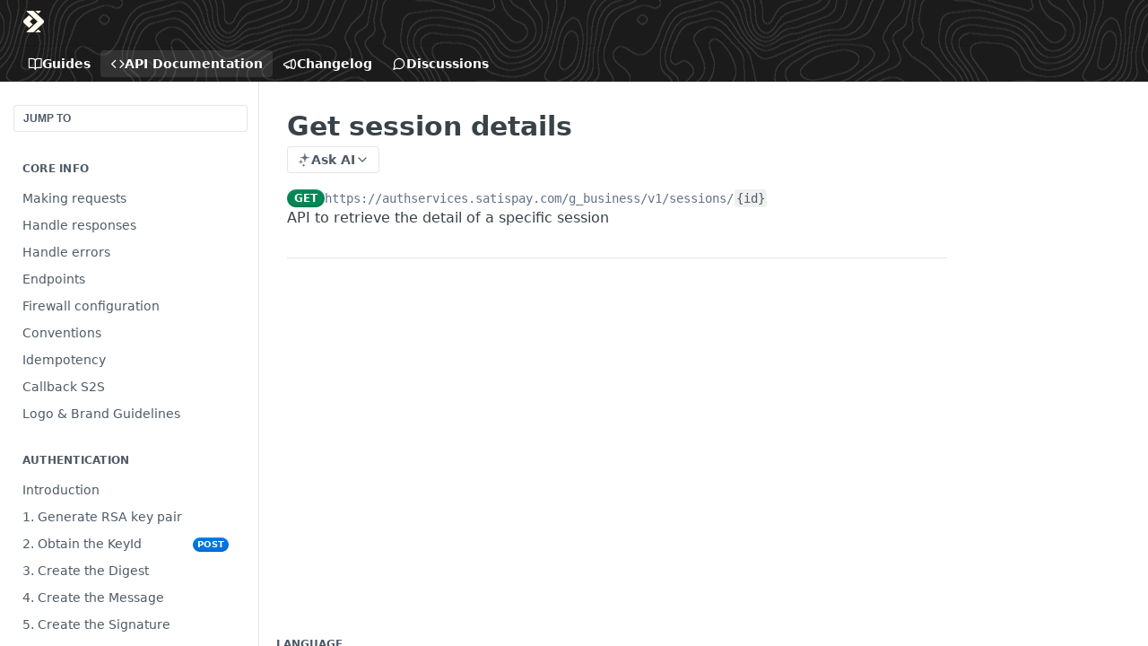

--- FILE ---
content_type: text/html; charset=utf-8
request_url: https://developers.satispay.com/reference/get-session-details
body_size: 32290
content:
<!DOCTYPE html><html lang="en" style="" data-color-mode="system" class=" useReactApp isRefPage "><head><meta charset="utf-8"><meta name="readme-deploy" content="5.574.0"><meta name="readme-subdomain" content="satispay"><meta name="readme-repo" content="satispay-a4fdce00ab7d"><meta name="readme-version" content="1.8.2"><title>Get session details</title><meta name="description" content="API to retrieve the detail of a specific session" data-rh="true"><meta property="og:title" content="Get session details" data-rh="true"><meta property="og:description" content="API to retrieve the detail of a specific session" data-rh="true"><meta property="og:site_name" content="Satispay Developers"><meta name="twitter:title" content="Get session details" data-rh="true"><meta name="twitter:description" content="API to retrieve the detail of a specific session" data-rh="true"><meta name="twitter:card" content="summary_large_image"><meta name="viewport" content="width=device-width, initial-scale=1.0"><meta property="og:image" content="https://cdn.readme.io/og-image/create?type=reference&amp;title=Get%20session%20details&amp;projectTitle=Satispay%20Developers&amp;description=API%20to%20retrieve%20the%20detail%20of%20a%20specific%20session&amp;logoUrl=https%3A%2F%2Ffiles.readme.io%2Fe624822-icon_business_white.ico&amp;color=%231b1b1b&amp;variant=light" data-rh="true"><meta name="twitter:image" content="https://cdn.readme.io/og-image/create?type=reference&amp;title=Get%20session%20details&amp;projectTitle=Satispay%20Developers&amp;description=API%20to%20retrieve%20the%20detail%20of%20a%20specific%20session&amp;logoUrl=https%3A%2F%2Ffiles.readme.io%2Fe624822-icon_business_white.ico&amp;color=%231b1b1b&amp;variant=light" data-rh="true"><meta property="og:image:width" content="1200"><meta property="og:image:height" content="630"><link id="favicon" rel="shortcut icon" href="https://files.readme.io/530f782-icon_business.ico" type="image/x-icon"><link rel="canonical" href="https://developers.satispay.com/reference/get-session-details"><script src="https://cdn.readme.io/public/js/unauthorized-redirect.js?1768577999714"></script><script src="https://cdn.readme.io/public/js/cash-dom.min.js?1768577999714"></script><link data-chunk="Footer" rel="preload" as="style" href="https://cdn.readme.io/public/hub/web/Footer.7ca87f1efe735da787ba.css">
<link data-chunk="RMDX" rel="preload" as="style" href="https://cdn.readme.io/public/hub/web/RMDX.9331f322bb5b573f9d25.css">
<link data-chunk="RMDX" rel="preload" as="style" href="https://cdn.readme.io/public/hub/web/8788.4045910b170ecef2a9d6.css">
<link data-chunk="Reference" rel="preload" as="style" href="https://cdn.readme.io/public/hub/web/Reference.87783c5ace01ef1a1bcb.css">
<link data-chunk="Reference" rel="preload" as="style" href="https://cdn.readme.io/public/hub/web/6180.75e3fc491ee8103c63a3.css">
<link data-chunk="Reference" rel="preload" as="style" href="https://cdn.readme.io/public/hub/web/7852.08df44d1c3020a013f63.css">
<link data-chunk="SuperHubSearch" rel="preload" as="style" href="https://cdn.readme.io/public/hub/web/SuperHubSearch.6a1ff81afa1809036d22.css">
<link data-chunk="Header" rel="preload" as="style" href="https://cdn.readme.io/public/hub/web/Header.3f100d0818bd9a0d962e.css">
<link data-chunk="Containers-EndUserContainer" rel="preload" as="style" href="https://cdn.readme.io/public/hub/web/Containers-EndUserContainer.c474218e3da23db49451.css">
<link data-chunk="main" rel="preload" as="style" href="https://cdn.readme.io/public/hub/web/main.2f0b1fcb0624f09ee5e5.css">
<link data-chunk="main" rel="preload" as="style" href="https://cdn.readme.io/public/hub/web/ui-styles.59ec1c636bb8cee5a6ef.css">
<link data-chunk="main" rel="preload" as="script" href="https://cdn.readme.io/public/hub/web/main.c93d062026bd26342f47.js">
<link data-chunk="routes-SuperHub" rel="preload" as="script" href="https://cdn.readme.io/public/hub/web/routes-SuperHub.bcb9b19cff85a0447a37.js">
<link data-chunk="Containers-EndUserContainer" rel="preload" as="script" href="https://cdn.readme.io/public/hub/web/Containers-EndUserContainer.2d5ea78239ad5c63b1ce.js">
<link data-chunk="Header" rel="preload" as="script" href="https://cdn.readme.io/public/hub/web/Header.0d0ace64749467b13d58.js">
<link data-chunk="core-icons-chevron-up-down-svg" rel="preload" as="script" href="https://cdn.readme.io/public/hub/web/core-icons.0723410dcfd0b81e45dd.js">
<link data-chunk="SuperHubSearch" rel="preload" as="script" href="https://cdn.readme.io/public/hub/web/3766.649eaa2b700c2449e689.js">
<link data-chunk="SuperHubSearch" rel="preload" as="script" href="https://cdn.readme.io/public/hub/web/6123.a2ef3290db790599acca.js">
<link data-chunk="SuperHubSearch" rel="preload" as="script" href="https://cdn.readme.io/public/hub/web/6146.f99bcbc8d654cc36d7c8.js">
<link data-chunk="SuperHubSearch" rel="preload" as="script" href="https://cdn.readme.io/public/hub/web/8836.dbe2a8b6a6809625282d.js">
<link data-chunk="SuperHubSearch" rel="preload" as="script" href="https://cdn.readme.io/public/hub/web/SuperHubSearch.01a8dfcf20a7f0fd5a06.js">
<link data-chunk="Reference" rel="preload" as="script" href="https://cdn.readme.io/public/hub/web/3781.e78b96a01630dde138be.js">
<link data-chunk="Reference" rel="preload" as="script" href="https://cdn.readme.io/public/hub/web/6563.536d53a51a39205d3d9b.js">
<link data-chunk="Reference" rel="preload" as="script" href="https://cdn.readme.io/public/hub/web/6652.3900ee39f7cfe0a89511.js">
<link data-chunk="Reference" rel="preload" as="script" href="https://cdn.readme.io/public/hub/web/4915.4968d598cb90893f0796.js">
<link data-chunk="Reference" rel="preload" as="script" href="https://cdn.readme.io/public/hub/web/4838.c74165d2540902b5353d.js">
<link data-chunk="Reference" rel="preload" as="script" href="https://cdn.readme.io/public/hub/web/1714.47dd87388e28e3b0bf2b.js">
<link data-chunk="Reference" rel="preload" as="script" href="https://cdn.readme.io/public/hub/web/9809.7cc3cc6dfee6b778fdc5.js">
<link data-chunk="Reference" rel="preload" as="script" href="https://cdn.readme.io/public/hub/web/1380.4581c35aa2367221e97b.js">
<link data-chunk="Reference" rel="preload" as="script" href="https://cdn.readme.io/public/hub/web/957.2b5aa0d44de06925bd70.js">
<link data-chunk="Reference" rel="preload" as="script" href="https://cdn.readme.io/public/hub/web/9602.0996aab4704854756684.js">
<link data-chunk="Reference" rel="preload" as="script" href="https://cdn.readme.io/public/hub/web/9861.bcb86737af312c75368a.js">
<link data-chunk="Reference" rel="preload" as="script" href="https://cdn.readme.io/public/hub/web/4371.a07eb89a6bac0447c776.js">
<link data-chunk="Reference" rel="preload" as="script" href="https://cdn.readme.io/public/hub/web/6349.d9da5fd0043c55243e87.js">
<link data-chunk="Reference" rel="preload" as="script" href="https://cdn.readme.io/public/hub/web/7852.8a56ade23f35ceee8a47.js">
<link data-chunk="Reference" rel="preload" as="script" href="https://cdn.readme.io/public/hub/web/3463.b43baf29dc18ca607ee6.js">
<link data-chunk="Reference" rel="preload" as="script" href="https://cdn.readme.io/public/hub/web/9711.6d6bb79d779138d9ffc5.js">
<link data-chunk="Reference" rel="preload" as="script" href="https://cdn.readme.io/public/hub/web/6180.2d4fae14177ad9bf28ea.js">
<link data-chunk="Reference" rel="preload" as="script" href="https://cdn.readme.io/public/hub/web/9819.1dae18aeff002cf5bfcf.js">
<link data-chunk="Reference" rel="preload" as="script" href="https://cdn.readme.io/public/hub/web/8749.b3e7d5771ae865344c6e.js">
<link data-chunk="Reference" rel="preload" as="script" href="https://cdn.readme.io/public/hub/web/949.7221eb4940f7fc325cea.js">
<link data-chunk="Reference" rel="preload" as="script" href="https://cdn.readme.io/public/hub/web/Reference.2eb6c26724c1d21d0265.js">
<link data-chunk="ConnectMetadata" rel="preload" as="script" href="https://cdn.readme.io/public/hub/web/ConnectMetadata.d3beced9628aca1e6cb7.js">
<link data-chunk="RMDX" rel="preload" as="script" href="https://cdn.readme.io/public/hub/web/8424.7ca51ba764db137ea058.js">
<link data-chunk="RMDX" rel="preload" as="script" href="https://cdn.readme.io/public/hub/web/9947.08b2610863d170f1b6c7.js">
<link data-chunk="RMDX" rel="preload" as="script" href="https://cdn.readme.io/public/hub/web/5496.257552460969011bd54a.js">
<link data-chunk="RMDX" rel="preload" as="script" href="https://cdn.readme.io/public/hub/web/8075.0be98a9a012c59b7ace8.js">
<link data-chunk="RMDX" rel="preload" as="script" href="https://cdn.readme.io/public/hub/web/8788.a298145347768f6e8961.js">
<link data-chunk="RMDX" rel="preload" as="script" href="https://cdn.readme.io/public/hub/web/1165.43f3ae350454e5be0043.js">
<link data-chunk="RMDX" rel="preload" as="script" href="https://cdn.readme.io/public/hub/web/RMDX.bfc34a9da549bd5e1236.js">
<link data-chunk="Footer" rel="preload" as="script" href="https://cdn.readme.io/public/hub/web/Footer.9f1a3307d1d61765d9bb.js">
<link data-chunk="main" rel="stylesheet" href="https://cdn.readme.io/public/hub/web/ui-styles.59ec1c636bb8cee5a6ef.css">
<link data-chunk="main" rel="stylesheet" href="https://cdn.readme.io/public/hub/web/main.2f0b1fcb0624f09ee5e5.css">
<link data-chunk="Containers-EndUserContainer" rel="stylesheet" href="https://cdn.readme.io/public/hub/web/Containers-EndUserContainer.c474218e3da23db49451.css">
<link data-chunk="Header" rel="stylesheet" href="https://cdn.readme.io/public/hub/web/Header.3f100d0818bd9a0d962e.css">
<link data-chunk="SuperHubSearch" rel="stylesheet" href="https://cdn.readme.io/public/hub/web/SuperHubSearch.6a1ff81afa1809036d22.css">
<link data-chunk="Reference" rel="stylesheet" href="https://cdn.readme.io/public/hub/web/7852.08df44d1c3020a013f63.css">
<link data-chunk="Reference" rel="stylesheet" href="https://cdn.readme.io/public/hub/web/6180.75e3fc491ee8103c63a3.css">
<link data-chunk="Reference" rel="stylesheet" href="https://cdn.readme.io/public/hub/web/Reference.87783c5ace01ef1a1bcb.css">
<link data-chunk="RMDX" rel="stylesheet" href="https://cdn.readme.io/public/hub/web/8788.4045910b170ecef2a9d6.css">
<link data-chunk="RMDX" rel="stylesheet" href="https://cdn.readme.io/public/hub/web/RMDX.9331f322bb5b573f9d25.css">
<link data-chunk="Footer" rel="stylesheet" href="https://cdn.readme.io/public/hub/web/Footer.7ca87f1efe735da787ba.css"><!-- CUSTOM CSS--><style title="rm-custom-css">:root{--project-color-primary:#1b1b1b;--project-color-inverse:#fff;--recipe-button-color:#ff3d00;--recipe-button-color-hover:#992500;--recipe-button-color-active:#661800;--recipe-button-color-focus:rgba(255, 61, 0, 0.25);--recipe-button-color-disabled:#ffd8cc}[id=enterprise] .ReadMeUI[is=AlgoliaSearch]{--project-color-primary:#1b1b1b;--project-color-inverse:#fff}a{color:var(--color-link-primary,#ff3d00)}a:hover{color:var(--color-link-primary-darken-5,#992500)}a.text-muted:hover{color:var(--color-link-primary,#ff3d00)}.btn.btn-primary{background-color:#ff3d00}.btn.btn-primary:hover{background-color:#992500}.theme-line #hub-landing-top h2{color:#ff3d00}#hub-landing-top .btn:hover{color:#ff3d00}.theme-line #hub-landing-top .btn:hover{color:#fff}.theme-solid header#hub-header #header-top{background-color:#1b1b1b}.theme-solid.header-gradient header#hub-header #header-top{background:linear-gradient(to bottom,#1b1b1b,#5a5a5a)}.theme-solid.header-custom header#hub-header #header-top{background-image:url(undefined)}.theme-line header#hub-header #header-top{border-bottom-color:#1b1b1b}.theme-line header#hub-header #header-top .btn{background-color:#1b1b1b}header#hub-header #header-top #header-logo{width:39px;height:40px;margin-top:0;background-image:url(https://files.readme.io/c1746cd-small-01_symbol_2_1.png)}#hub-subheader-parent #hub-subheader .hub-subheader-breadcrumbs .dropdown-menu a:hover{background-color:#1b1b1b}#subheader-links a.active{color:#1b1b1b!important;box-shadow:inset 0 -2px 0 #1b1b1b}#subheader-links a:hover{color:#1b1b1b!important;box-shadow:inset 0 -2px 0 #1b1b1b;opacity:.7}.discussion .submit-vote.submit-vote-parent.voted a.submit-vote-button{background-color:#ff3d00}section#hub-discuss .discussion a .discuss-body h4{color:#ff3d00}section#hub-discuss .discussion a:hover .discuss-body h4{color:#992500}#hub-subheader-parent #hub-subheader.sticky-header.sticky{border-bottom-color:#ff3d00}#hub-subheader-parent #hub-subheader.sticky-header.sticky .search-box{border-bottom-color:#ff3d00}#hub-search-results h3 em{color:#ff3d00}.main_background,.tag-item{background:#ff3d00!important}.main_background:hover{background:#992500!important}.main_color{color:#1b1b1b!important}.border_bottom_main_color{border-bottom:2px solid #1b1b1b}.main_color_hover:hover{color:#1b1b1b!important}section#hub-discuss h1{color:#ff3d00}#hub-reference .hub-api .api-definition .api-try-it-out.active{border-color:#ff3d00;background-color:#ff3d00}#hub-reference .hub-api .api-definition .api-try-it-out.active:hover{background-color:#992500;border-color:#992500}#hub-reference .hub-api .api-definition .api-try-it-out:hover{border-color:#ff3d00;color:#ff3d00}#hub-reference .hub-reference .logs .logs-empty .logs-login-button,#hub-reference .hub-reference .logs .logs-login .logs-login-button{background-color:var(--project-color-primary,#ff3d00);border-color:var(--project-color-primary,#ff3d00)}#hub-reference .hub-reference .logs .logs-empty .logs-login-button:hover,#hub-reference .hub-reference .logs .logs-login .logs-login-button:hover{background-color:#992500;border-color:#992500}#hub-reference .hub-reference .logs .logs-empty>svg>path,#hub-reference .hub-reference .logs .logs-login>svg>path{fill:#ff3d00;fill:var(--project-color-primary,#ff3d00)}#hub-reference .hub-reference .logs:last-child .logs-empty,#hub-reference .hub-reference .logs:last-child .logs-login{margin-bottom:35px}#hub-reference .hub-reference .hub-reference-section .hub-reference-left header .hub-reference-edit:hover{color:#ff3d00}.main-color-accent{border-bottom:3px solid #1b1b1b;padding-bottom:8px}</style><script src="//use.typekit.net/vbc4nkr.js"></script><script>try{Typekit.load();}catch(e){}
</script><meta name="loadedProject" content="satispay"><script>var storedColorMode = `system` === 'system' ? window.localStorage.getItem('color-scheme') : `system`
document.querySelector('[data-color-mode]').setAttribute('data-color-mode', storedColorMode)</script><script id="config" type="application/json" data-json="{&quot;algoliaIndex&quot;:&quot;readme_search_v2&quot;,&quot;amplitude&quot;:{&quot;apiKey&quot;:&quot;dc8065a65ef83d6ad23e37aaf014fc84&quot;,&quot;enabled&quot;:true},&quot;asset_url&quot;:&quot;https://cdn.readme.io&quot;,&quot;domain&quot;:&quot;readme.io&quot;,&quot;domainFull&quot;:&quot;https://dash.readme.com&quot;,&quot;encryptedLocalStorageKey&quot;:&quot;ekfls-2025-03-27&quot;,&quot;fullstory&quot;:{&quot;enabled&quot;:true,&quot;orgId&quot;:&quot;FSV9A&quot;},&quot;git&quot;:{&quot;sync&quot;:{&quot;bitbucket&quot;:{&quot;installationLink&quot;:&quot;https://developer.atlassian.com/console/install/310151e6-ca1a-4a44-9af6-1b523fea0561?signature=AYABeMn9vqFkrg%2F1DrJAQxSyVf4AAAADAAdhd3Mta21zAEthcm46YXdzOmttczp1cy13ZXN0LTI6NzA5NTg3ODM1MjQzOmtleS83MDVlZDY3MC1mNTdjLTQxYjUtOWY5Yi1lM2YyZGNjMTQ2ZTcAuAECAQB4IOp8r3eKNYw8z2v%2FEq3%2FfvrZguoGsXpNSaDveR%2FF%2Fo0BHUxIjSWx71zNK2RycuMYSgAAAH4wfAYJKoZIhvcNAQcGoG8wbQIBADBoBgkqhkiG9w0BBwEwHgYJYIZIAWUDBAEuMBEEDOJgARbqndU9YM%2FRdQIBEIA7unpCah%2BIu53NA72LkkCDhNHOv%2BgRD7agXAO3jXqw0%2FAcBOB0%2F5LmpzB5f6B1HpkmsAN2i2SbsFL30nkAB2F3cy1rbXMAS2Fybjphd3M6a21zOmV1LXdlc3QtMTo3MDk1ODc4MzUyNDM6a2V5LzQ2MzBjZTZiLTAwYzMtNGRlMi04NzdiLTYyN2UyMDYwZTVjYwC4AQICAHijmwVTMt6Oj3F%2B0%2B0cVrojrS8yZ9ktpdfDxqPMSIkvHAGT%[base64]%2BMHwGCSqGSIb3DQEHBqBvMG0CAQAwaAYJKoZIhvcNAQcBMB4GCWCGSAFlAwQBLjARBAzzWhThsIgJwrr%2FY2ECARCAOxoaW9pob21lweyAfrIm6Fw7gd8D%2B%2F8LHk4rl3jjULDM35%2FVPuqBrqKunYZSVCCGNGB3RqpQJr%2FasASiAgAAAAAMAAAQAAAAAAAAAAAAAAAAAEokowLKsF1tMABEq%2BKNyJP%2F%2F%2F%2F%2FAAAAAQAAAAAAAAAAAAAAAQAAADJLzRcp6MkqKR43PUjOiRxxbxXYhLc6vFXEutK3%2BQ71yuPq4dC8pAHruOVQpvVcUSe8dptV8c7wR8BTJjv%2F%2FNe8r0g%3D&amp;product=bitbucket&quot;}}},&quot;metrics&quot;:{&quot;billingCronEnabled&quot;:&quot;true&quot;,&quot;dashUrl&quot;:&quot;https://m.readme.io&quot;,&quot;defaultUrl&quot;:&quot;https://m.readme.io&quot;,&quot;exportMaxRetries&quot;:12,&quot;wsUrl&quot;:&quot;wss://m.readme.io&quot;},&quot;micro&quot;:{&quot;baseUrl&quot;:&quot;https://micro-beta.readme.com&quot;},&quot;proxyUrl&quot;:&quot;https://try.readme.io&quot;,&quot;readmeRecaptchaSiteKey&quot;:&quot;6LesVBYpAAAAAESOCHOyo2kF9SZXPVb54Nwf3i2x&quot;,&quot;releaseVersion&quot;:&quot;5.574.0&quot;,&quot;reservedWords&quot;:{&quot;tools&quot;:[&quot;execute-request&quot;,&quot;get-code-snippet&quot;,&quot;get-endpoint&quot;,&quot;get-request-body&quot;,&quot;get-response-schema&quot;,&quot;get-server-variables&quot;,&quot;list-endpoints&quot;,&quot;list-security-schemes&quot;,&quot;list-specs&quot;,&quot;search-specs&quot;,&quot;search&quot;,&quot;fetch&quot;]},&quot;sentry&quot;:{&quot;dsn&quot;:&quot;https://3bbe57a973254129bcb93e47dc0cc46f@o343074.ingest.sentry.io/2052166&quot;,&quot;enabled&quot;:true},&quot;shMigration&quot;:{&quot;promoVideo&quot;:&quot;&quot;,&quot;forceWaitlist&quot;:false,&quot;migrationPreview&quot;:false},&quot;sslBaseDomain&quot;:&quot;readmessl.com&quot;,&quot;sslGenerationService&quot;:&quot;ssl.readmessl.com&quot;,&quot;stripePk&quot;:&quot;pk_live_5103PML2qXbDukVh7GDAkQoR4NSuLqy8idd5xtdm9407XdPR6o3bo663C1ruEGhXJjpnb2YCpj8EU1UvQYanuCjtr00t1DRCf2a&quot;,&quot;superHub&quot;:{&quot;newProjectsEnabled&quot;:true},&quot;wootric&quot;:{&quot;accountToken&quot;:&quot;NPS-122b75a4&quot;,&quot;enabled&quot;:true}}"></script></head><body class="body-none theme-solid header-overlay header-bg-size-auto header-bg-pos-tl header-overlay-map reference-layout-column lumosity-dark hub-full"><div id="ssr-top"></div><div id="ssr-main"><div class="App ThemeContext ThemeContext_dark ThemeContext_classic" style="--color-primary:#1b1b1b;--color-primary-inverse:#fff;--color-primary-alt:#5a5a5a;--color-primary-darken-10:#010101;--color-primary-darken-20:#000000;--color-primary-alpha-25:rgba(27, 27, 27, 0.25);--color-link-primary:#ff3d00;--color-link-primary-darken-5:#e63700;--color-link-primary-darken-10:#cc3100;--color-link-primary-darken-20:#992500;--color-link-primary-alpha-50:rgba(255, 61, 0, 0.5);--color-link-primary-alpha-25:rgba(255, 61, 0, 0.25);--color-link-background:rgba(255, 61, 0, 0.09);--color-link-text:#fff;--color-login-link:#018ef5;--color-login-link-text:#fff;--color-login-link-darken-10:#0171c2;--color-login-link-primary-alpha-50:rgba(1, 142, 245, 0.5)"><div class="SuperHub2RNxzk6HzHiJ"><div class="ContentWithOwlbotx4PaFDoA1KMz"><div class="ContentWithOwlbot-content2X1XexaN8Lf2"><header class="Header3zzata9F_ZPQ rm-Header_classic Header_collapsible3n0YXfOvb_Al rm-Header rm-Header_overlay rm-Header_overlay-map"><div class="rm-Header-top Header-topuTMpygDG4e1V Header-top_classic3g7Q6zoBy8zh"><div class="rm-Container rm-Container_flex"><div style="outline:none" tabindex="-1"><a href="#content" target="_self" class="Button Button_md rm-JumpTo Header-jumpTo3IWKQXmhSI5D Button_primary">Jump to Content</a></div><div class="rm-Header-left Header-leftADQdGVqx1wqU"><a class="rm-Logo Header-logo1Xy41PtkzbdG" href="/docs" target="_self"><img alt="Satispay Developers" class="rm-Logo-img Header-logo-img3YvV4lcGKkeb" src="https://files.readme.io/c1746cd-small-01_symbol_2_1.png"/></a></div><div class="rm-Header-left Header-leftADQdGVqx1wqU Header-left_mobile1RG-X93lx6PF"><div><button aria-label="Toggle navigation menu" class="icon-menu menu3d6DYNDa3tk5" type="button"></button><div class=""><div class="Flyout95xhYIIoTKtc undefined rm-Flyout" data-testid="flyout"><div class="MobileFlyout1hHJpUd-nYkd"><a class="rm-MobileFlyout-item NavItem-item1gDDTqaXGhm1 NavItem-item_mobile1qG3gd-Mkck- " href="/docs" target="_self"><i class="icon-guides NavItem-badge1qOxpfTiALoz rm-Header-bottom-link-icon"></i><span class="NavItem-textSlZuuL489uiw">Guides</span></a><a aria-current="page" class="rm-MobileFlyout-item NavItem-item1gDDTqaXGhm1 NavItem-item_mobile1qG3gd-Mkck-  active" href="/reference" target="_self"><i class="icon-references NavItem-badge1qOxpfTiALoz rm-Header-bottom-link-icon"></i><span class="NavItem-textSlZuuL489uiw">API Documentation</span></a><a class="rm-MobileFlyout-item NavItem-item1gDDTqaXGhm1 NavItem-item_mobile1qG3gd-Mkck- " href="/changelog" target="_self"><i class="icon-changelog NavItem-badge1qOxpfTiALoz rm-Header-bottom-link-icon"></i><span class="NavItem-textSlZuuL489uiw">Changelog</span></a><a class="rm-MobileFlyout-item NavItem-item1gDDTqaXGhm1 NavItem-item_mobile1qG3gd-Mkck- " href="/discuss" target="_self"><i class="icon-discussions NavItem-badge1qOxpfTiALoz rm-Header-bottom-link-icon"></i><span class="NavItem-textSlZuuL489uiw">Discussions</span></a><hr class="MobileFlyout-divider10xf7R2X1MeW"/><a class="MobileFlyout-logo3Lq1eTlk1K76 Header-logo1Xy41PtkzbdG rm-Logo" href="/docs" target="_self"><img alt="Satispay Developers" class="Header-logo-img3YvV4lcGKkeb rm-Logo-img" src="https://files.readme.io/c1746cd-small-01_symbol_2_1.png"/></a></div></div></div></div><div class="Header-left-nav2xWPWMNHOGf_"><i aria-hidden="true" class="icon-references Header-left-nav-icon10glJKFwewOv"></i>API Documentation</div></div><div class="rm-Header-right Header-right21PC2XTT6aMg"><span class="Header-right_desktop14ja01RUQ7HE"></span><div class="Header-searchtb6Foi0-D9Vx"><button aria-label="Search ⌘k" class="rm-SearchToggle" data-symbol="⌘"><div class="rm-SearchToggle-icon icon-search1"></div></button></div><div class="ThemeToggle-wrapper1ZcciJoF3Lq3 Dropdown Dropdown_closed" data-testid="dropdown-container"><button aria-label="Toggle color scheme" id="ThemeToggle-button-static-id-placeholder" aria-haspopup="dialog" class="Button Button_sm rm-ThemeToggle ThemeToggle2xLp9tbEJ0XB Dropdown-toggle Button_primary_ghost Button_primary" type="button"><svg aria-labelledby="ThemeToggle-button-static-id-placeholder" class="Icon ThemeToggle-Icon22I6nqvxacln ThemeToggle-Icon_active2ocLaPY47U28" role="img" viewBox="0 0 24 24"><path class="ThemeToggle-Icon-raysbSO3FKsq2hn" d="M12 2v2"></path><path d="M14.837 16.385a6 6 0 1 1-7.223-7.222c.624-.147.97.66.715 1.248a4 4 0 0 0 5.26 5.259c.589-.255 1.396.09 1.248.715"></path><path d="M16 12a4 4 0 0 0-4-4"></path><path class="ThemeToggle-Icon-raysbSO3FKsq2hn" d="m19 5-1.256 1.256"></path><path class="ThemeToggle-Icon-raysbSO3FKsq2hn" d="M20 12h2"></path></svg><svg aria-labelledby="ThemeToggle-button-static-id-placeholder" class="Icon ThemeToggle-Icon22I6nqvxacln ThemeToggle-Icon_dark3c1eP_qTU7uF" role="img" viewBox="0 0 24 24"><path d="M19 14.79C18.8427 16.4922 18.2039 18.1144 17.1582 19.4668C16.1126 20.8192 14.7035 21.8458 13.0957 22.4265C11.4879 23.0073 9.74798 23.1181 8.0795 22.7461C6.41102 22.3741 4.88299 21.5345 3.67423 20.3258C2.46546 19.117 1.62594 17.589 1.25391 15.9205C0.881876 14.252 0.992717 12.5121 1.57346 10.9043C2.1542 9.29651 3.18083 7.88737 4.53321 6.84175C5.8856 5.79614 7.5078 5.15731 9.21 5C8.21341 6.34827 7.73385 8.00945 7.85853 9.68141C7.98322 11.3534 8.70386 12.9251 9.8894 14.1106C11.0749 15.2961 12.6466 16.0168 14.3186 16.1415C15.9906 16.2662 17.6517 15.7866 19 14.79Z"></path><path class="ThemeToggle-Icon-star2kOSzvXrVCbT" d="M18.3707 1C18.3707 3.22825 16.2282 5.37069 14 5.37069C16.2282 5.37069 18.3707 7.51313 18.3707 9.74138C18.3707 7.51313 20.5132 5.37069 22.7414 5.37069C20.5132 5.37069 18.3707 3.22825 18.3707 1Z"></path></svg><svg aria-labelledby="ThemeToggle-button-static-id-placeholder" class="Icon ThemeToggle-Icon22I6nqvxacln" role="img" viewBox="0 0 24 24"><path class="ThemeToggle-Icon-raysbSO3FKsq2hn" d="M12 1V3"></path><path class="ThemeToggle-Icon-raysbSO3FKsq2hn" d="M18.36 5.64L19.78 4.22"></path><path class="ThemeToggle-Icon-raysbSO3FKsq2hn" d="M21 12H23"></path><path class="ThemeToggle-Icon-raysbSO3FKsq2hn" d="M18.36 18.36L19.78 19.78"></path><path class="ThemeToggle-Icon-raysbSO3FKsq2hn" d="M12 21V23"></path><path class="ThemeToggle-Icon-raysbSO3FKsq2hn" d="M4.22 19.78L5.64 18.36"></path><path class="ThemeToggle-Icon-raysbSO3FKsq2hn" d="M1 12H3"></path><path class="ThemeToggle-Icon-raysbSO3FKsq2hn" d="M4.22 4.22L5.64 5.64"></path><path d="M12 17C14.7614 17 17 14.7614 17 12C17 9.23858 14.7614 7 12 7C9.23858 7 7 9.23858 7 12C7 14.7614 9.23858 17 12 17Z"></path></svg></button></div></div></div></div><div class="Header-bottom2eLKOFXMEmh5 Header-bottom_classic rm-Header-bottom"><div class="rm-Container rm-Container_flex"><nav aria-label="Primary navigation" class="Header-leftADQdGVqx1wqU Header-subnavnVH8URdkgvEl" role="navigation"><a class="Button Button_md rm-Header-link rm-Header-bottom-link Button_slate_text Header-bottom-link_mobile " href="/docs" target="_self"><i class="icon-guides rm-Header-bottom-link-icon"></i><span>Guides</span></a><a aria-current="page" class="Button Button_md rm-Header-link rm-Header-bottom-link Button_slate_text Header-bottom-link_mobile  active" href="/reference" target="_self"><i class="icon-references rm-Header-bottom-link-icon"></i><span>API Documentation</span></a><a class="Button Button_md rm-Header-link rm-Header-bottom-link Button_slate_text Header-bottom-link_mobile " href="/changelog" target="_self"><i class="icon-changelog rm-Header-bottom-link-icon"></i><span>Changelog</span></a><a class="Button Button_md rm-Header-link rm-Header-bottom-link Button_slate_text Header-bottom-link_mobile " href="/discuss" target="_self"><i class="icon-discussions rm-Header-bottom-link-icon"></i><span>Discussions</span></a><div class="Header-subnav-tabyNLkcOA6xAra" style="transform:translateX(0px);width:0"></div></nav><button align="center" justify="between" style="--flex-gap:var(--xs)" class="Button Button_sm Flex Flex_row MobileSubnav1DsTfasXloM2 Button_contrast Button_contrast_outline" type="button"><span class="Button-label">Get session details</span><span class="IconWrapper Icon-wrapper2z2wVIeGsiUy"><svg fill="none" viewBox="0 0 24 24" class="Icon Icon3_D2ysxFZ_ll Icon-svg2Lm7f6G9Ly5a" data-name="chevron-up-down" role="img" style="--icon-color:inherit;--icon-size:inherit;--icon-stroke-width:2px"><path stroke="currentColor" stroke-linecap="round" stroke-linejoin="round" d="m6 16 6 6 6-6M18 8l-6-6-6 6" class="icon-stroke-width"></path></svg></span></button></div></div><div class="hub-search-results--reactApp " id="hub-search-results"><div class="hub-container"><div class="modal-backdrop show-modal rm-SearchModal" role="button" tabindex="0"><div aria-label="Search Dialog" class="SuperHubSearchI_obvfvvQi4g" id="AppSearch" role="tabpanel" tabindex="0"><div data-focus-guard="true" tabindex="-1" style="width:1px;height:0px;padding:0;overflow:hidden;position:fixed;top:1px;left:1px"></div><div data-focus-lock-disabled="disabled" class="SuperHubSearch-container2BhYey2XE-Ij"><div class="SuperHubSearch-col1km8vLFgOaYj"><div class="SearchBoxnZBxftziZGcz"><input aria-label="Search" autoCapitalize="off" autoComplete="off" autoCorrect="off" spellcheck="false" tabindex="0" aria-required="false" class="Input Input_md SearchBox-inputR4jffU8l10iF" type="search" value=""/></div><div class="SearchTabs3rNhUK3HjrRJ"><div class="Tabs Tabs-list" role="tablist"><div aria-label="All" aria-selected="true" class="SearchTabs-tab1TrpmhQv840T Tabs-listItem Tabs-listItem_active" role="tab" tabindex="1"><span class="SearchTabs-tab1TrpmhQv840T"><span class="IconWrapper Icon-wrapper2z2wVIeGsiUy"><svg fill="none" viewBox="0 0 24 24" class="Icon Icon3_D2ysxFZ_ll Icon-svg2Lm7f6G9Ly5a icon" data-name="search" role="img" style="--icon-color:inherit;--icon-size:inherit;--icon-stroke-width:2px"><path stroke="currentColor" stroke-linecap="round" stroke-linejoin="round" d="M11 19a8 8 0 1 0 0-16 8 8 0 0 0 0 16ZM21 21l-4.35-4.35" class="icon-stroke-width"></path></svg></span>All</span></div><div aria-label="Pages" aria-selected="false" class="SearchTabs-tab1TrpmhQv840T Tabs-listItem" role="tab" tabindex="1"><span class="SearchTabs-tab1TrpmhQv840T"><span class="IconWrapper Icon-wrapper2z2wVIeGsiUy"><svg fill="none" viewBox="0 0 24 24" class="Icon Icon3_D2ysxFZ_ll Icon-svg2Lm7f6G9Ly5a icon" data-name="custom-pages" role="img" style="--icon-color:inherit;--icon-size:inherit;--icon-stroke-width:2px"><path stroke="currentColor" stroke-linecap="round" stroke-linejoin="round" d="M13 2H6a2 2 0 0 0-2 2v16a2 2 0 0 0 2 2h12a2 2 0 0 0 2-2V9l-7-7Z" class="icon-stroke-width"></path><path stroke="currentColor" stroke-linecap="round" stroke-linejoin="round" d="M13 2v7h7M12 11.333V12M12 18v.667M9.407 12.407l.473.473M14.12 17.12l.473.473M8.333 15H9M15 15h.667M9.407 17.593l.473-.473M14.12 12.88l.473-.473" class="icon-stroke-width"></path></svg></span>Pages</span></div></div></div><div class="rm-SearchModal-empty SearchResults35_kFOb1zvxX SearchResults_emptyiWzyXErtNcQJ"><span class="IconWrapper Icon-wrapper2z2wVIeGsiUy"><svg fill="none" viewBox="0 0 24 24" class="Icon Icon3_D2ysxFZ_ll Icon-svg2Lm7f6G9Ly5a rm-SearchModal-empty-icon icon icon-search" data-name="search" role="img" style="--icon-color:inherit;--icon-size:var(--icon-md);--icon-stroke-width:2px"><path stroke="currentColor" stroke-linecap="round" stroke-linejoin="round" d="M11 19a8 8 0 1 0 0-16 8 8 0 0 0 0 16ZM21 21l-4.35-4.35" class="icon-stroke-width"></path></svg></span><h6 class="Title Title6 rm-SearchModal-empty-text">Start typing to search…</h6></div></div></div><div data-focus-guard="true" tabindex="-1" style="width:1px;height:0px;padding:0;overflow:hidden;position:fixed;top:1px;left:1px"></div></div></div></div></div></header><main class="SuperHubReference3_1nwDyq5sO3 rm-ReferenceMain rm-ReferenceMain-SuperHub rm-Container rm-Container_flex rm-basic-page" id="Explorer"><nav aria-label="Secondary navigation" class="rm-Sidebar hub-sidebar reference-redesign Nav3C5f8FcjkaHj" id="reference-sidebar" role="navigation"><div class="Main-QuickNav-container1OiLvjSDusO6"><button aria-keyshortcuts="Control+/ Meta+/" class="QuickNav1q-OoMjiX_Yr QuickNav-button2KzlQbz5Pm2Y">JUMP TO</button></div><div class="Sidebar1t2G1ZJq-vU1 rm-Sidebar hub-sidebar-content"><section class="Sidebar-listWrapper6Q9_yUrG906C rm-Sidebar-section"><h2 class="Sidebar-headingTRQyOa2pk0gh rm-Sidebar-heading">Core info</h2><ul class="Sidebar-list_sidebarLayout3RaX72iQNOEI Sidebar-list3cZWQLaBf9k8 rm-Sidebar-list"><li class="Sidebar-item23D-2Kd61_k3"><a class="Sidebar-link2Dsha-r-GKh2 childless text-wrap rm-Sidebar-link" target="_self" href="/reference/making-requests"><span class="Sidebar-link-textLuTE1ySm4Kqn"><span class="Sidebar-link-text_label1gCT_uPnx7Gu">Making requests</span></span></a></li><li class="Sidebar-item23D-2Kd61_k3"><a class="Sidebar-link2Dsha-r-GKh2 childless text-wrap rm-Sidebar-link" target="_self" href="/reference/handle-responses"><span class="Sidebar-link-textLuTE1ySm4Kqn"><span class="Sidebar-link-text_label1gCT_uPnx7Gu">Handle responses</span></span></a></li><li class="Sidebar-item23D-2Kd61_k3"><a class="Sidebar-link2Dsha-r-GKh2 childless text-wrap rm-Sidebar-link" target="_self" href="/reference/handle-errors"><span class="Sidebar-link-textLuTE1ySm4Kqn"><span class="Sidebar-link-text_label1gCT_uPnx7Gu">Handle errors</span></span></a></li><li class="Sidebar-item23D-2Kd61_k3"><a class="Sidebar-link2Dsha-r-GKh2 childless text-wrap rm-Sidebar-link" target="_self" href="/reference/endpoints"><span class="Sidebar-link-textLuTE1ySm4Kqn"><span class="Sidebar-link-text_label1gCT_uPnx7Gu">Endpoints</span></span></a></li><li class="Sidebar-item23D-2Kd61_k3"><a class="Sidebar-link2Dsha-r-GKh2 childless text-wrap rm-Sidebar-link" target="_self" href="/reference/firewall-configuration"><span class="Sidebar-link-textLuTE1ySm4Kqn"><span class="Sidebar-link-text_label1gCT_uPnx7Gu">Firewall configuration</span></span></a></li><li class="Sidebar-item23D-2Kd61_k3"><a class="Sidebar-link2Dsha-r-GKh2 childless text-wrap rm-Sidebar-link" target="_self" href="/reference/conventions"><span class="Sidebar-link-textLuTE1ySm4Kqn"><span class="Sidebar-link-text_label1gCT_uPnx7Gu">Conventions</span></span></a></li><li class="Sidebar-item23D-2Kd61_k3"><a class="Sidebar-link2Dsha-r-GKh2 childless text-wrap rm-Sidebar-link" target="_self" href="/reference/idempotency"><span class="Sidebar-link-textLuTE1ySm4Kqn"><span class="Sidebar-link-text_label1gCT_uPnx7Gu">Idempotency</span></span></a></li><li class="Sidebar-item23D-2Kd61_k3"><a class="Sidebar-link2Dsha-r-GKh2 childless text-wrap rm-Sidebar-link" target="_self" href="/reference/callback-s2s"><span class="Sidebar-link-textLuTE1ySm4Kqn"><span class="Sidebar-link-text_label1gCT_uPnx7Gu">Callback S2S</span></span></a></li><li class="Sidebar-item23D-2Kd61_k3"><a class="Sidebar-link2Dsha-r-GKh2 childless text-wrap rm-Sidebar-link" target="_self" href="/reference/logo"><span class="Sidebar-link-textLuTE1ySm4Kqn"><span class="Sidebar-link-text_label1gCT_uPnx7Gu">Logo &amp; Brand Guidelines</span></span></a></li></ul></section><section class="Sidebar-listWrapper6Q9_yUrG906C rm-Sidebar-section"><h2 class="Sidebar-headingTRQyOa2pk0gh rm-Sidebar-heading">Authentication</h2><ul class="Sidebar-list_sidebarLayout3RaX72iQNOEI Sidebar-list3cZWQLaBf9k8 rm-Sidebar-list"><li class="Sidebar-item23D-2Kd61_k3"><a class="Sidebar-link2Dsha-r-GKh2 childless text-wrap rm-Sidebar-link" target="_self" href="/reference/introduction"><span class="Sidebar-link-textLuTE1ySm4Kqn"><span class="Sidebar-link-text_label1gCT_uPnx7Gu">Introduction</span></span></a></li><li class="Sidebar-item23D-2Kd61_k3"><a class="Sidebar-link2Dsha-r-GKh2 childless text-wrap rm-Sidebar-link" target="_self" href="/reference/generate-rsa-keys"><span class="Sidebar-link-textLuTE1ySm4Kqn"><span class="Sidebar-link-text_label1gCT_uPnx7Gu">1. Generate RSA key pair</span></span></a></li><li class="Sidebar-item23D-2Kd61_k3"><a class="Sidebar-link2Dsha-r-GKh2 childless text-wrap rm-Sidebar-link" target="_self" href="/reference/keyid"><span class="Sidebar-link-textLuTE1ySm4Kqn"><span class="Sidebar-link-text_label1gCT_uPnx7Gu">2. Obtain the KeyId</span></span><span class="Sidebar-method-container2yBYD-KB_IfC"><span class="rm-APIMethod APIMethod APIMethod_fixedWidth APIMethod_fixedWidth_md APIMethod_post APIMethod_md Sidebar-methodfUM3m6FEWm6w" data-testid="http-method" style="--APIMethod-bg:var(--APIMethod-post-bg-active);--APIMethod-fg:var(--APIMethod-default-fg-active);--APIMethod-bg-active:var(--APIMethod-post-bg-active)">post</span></span><div class="Sidebar-link-buttonWrapper3hnFHNku8_BJ"></div></a></li><li class="Sidebar-item23D-2Kd61_k3"><a class="Sidebar-link2Dsha-r-GKh2 childless text-wrap rm-Sidebar-link" target="_self" href="/reference/create-the-digest"><span class="Sidebar-link-textLuTE1ySm4Kqn"><span class="Sidebar-link-text_label1gCT_uPnx7Gu">3. Create the Digest</span></span></a></li><li class="Sidebar-item23D-2Kd61_k3"><a class="Sidebar-link2Dsha-r-GKh2 childless text-wrap rm-Sidebar-link" target="_self" href="/reference/create-the-string"><span class="Sidebar-link-textLuTE1ySm4Kqn"><span class="Sidebar-link-text_label1gCT_uPnx7Gu">4. Create the Message</span></span></a></li><li class="Sidebar-item23D-2Kd61_k3"><a class="Sidebar-link2Dsha-r-GKh2 childless text-wrap rm-Sidebar-link" target="_self" href="/reference/sign-the-string"><span class="Sidebar-link-textLuTE1ySm4Kqn"><span class="Sidebar-link-text_label1gCT_uPnx7Gu">5. Create the Signature</span></span></a></li><li class="Sidebar-item23D-2Kd61_k3"><a class="Sidebar-link2Dsha-r-GKh2 childless text-wrap rm-Sidebar-link" target="_self" href="/reference/compose-the-authentication-header"><span class="Sidebar-link-textLuTE1ySm4Kqn"><span class="Sidebar-link-text_label1gCT_uPnx7Gu">6. Compose the Authorization header</span></span></a></li><li class="Sidebar-item23D-2Kd61_k3"><a class="Sidebar-link2Dsha-r-GKh2 childless text-wrap rm-Sidebar-link" target="_self" href="/reference/testinput"><span class="Sidebar-link-textLuTE1ySm4Kqn"><span class="Sidebar-link-text_label1gCT_uPnx7Gu">Test the Authentication</span></span><span class="Sidebar-method-container2yBYD-KB_IfC"><span class="rm-APIMethod APIMethod APIMethod_fixedWidth APIMethod_fixedWidth_md APIMethod_post APIMethod_md Sidebar-methodfUM3m6FEWm6w" data-testid="http-method" style="--APIMethod-bg:var(--APIMethod-post-bg-active);--APIMethod-fg:var(--APIMethod-default-fg-active);--APIMethod-bg-active:var(--APIMethod-post-bg-active)">post</span></span><div class="Sidebar-link-buttonWrapper3hnFHNku8_BJ"></div></a></li></ul></section><section class="Sidebar-listWrapper6Q9_yUrG906C rm-Sidebar-section"><h2 class="Sidebar-headingTRQyOa2pk0gh rm-Sidebar-heading">Libraries</h2><ul class="Sidebar-list_sidebarLayout3RaX72iQNOEI Sidebar-list3cZWQLaBf9k8 rm-Sidebar-list"><li class="Sidebar-item23D-2Kd61_k3"><a class="Sidebar-link2Dsha-r-GKh2 childless text-wrap rm-Sidebar-link" target="_self" href="/reference/php"><span class="Sidebar-link-textLuTE1ySm4Kqn"><span class="Sidebar-link-text_label1gCT_uPnx7Gu">PHP</span></span></a></li></ul></section><section class="Sidebar-listWrapper6Q9_yUrG906C rm-Sidebar-section"><h2 class="Sidebar-headingTRQyOa2pk0gh rm-Sidebar-heading">Payments</h2><ul class="Sidebar-list_sidebarLayout3RaX72iQNOEI Sidebar-list3cZWQLaBf9k8 rm-Sidebar-list"><li class="Sidebar-item23D-2Kd61_k3"><a class="Sidebar-link2Dsha-r-GKh2 childless text-wrap rm-Sidebar-link" target="_self" href="/reference/create-a-payment"><span class="Sidebar-link-textLuTE1ySm4Kqn"><span class="Sidebar-link-text_label1gCT_uPnx7Gu">Create payment</span></span><span class="Sidebar-method-container2yBYD-KB_IfC"><span class="rm-APIMethod APIMethod APIMethod_fixedWidth APIMethod_fixedWidth_md APIMethod_post APIMethod_md Sidebar-methodfUM3m6FEWm6w" data-testid="http-method" style="--APIMethod-bg:var(--APIMethod-post-bg-active);--APIMethod-fg:var(--APIMethod-default-fg-active);--APIMethod-bg-active:var(--APIMethod-post-bg-active)">post</span></span><div class="Sidebar-link-buttonWrapper3hnFHNku8_BJ"></div></a></li><li class="Sidebar-item23D-2Kd61_k3"><a class="Sidebar-link2Dsha-r-GKh2 childless text-wrap rm-Sidebar-link" target="_self" href="/reference/get-the-details-of-a-payment"><span class="Sidebar-link-textLuTE1ySm4Kqn"><span class="Sidebar-link-text_label1gCT_uPnx7Gu">Get payment</span></span><span class="Sidebar-method-container2yBYD-KB_IfC"><span class="rm-APIMethod APIMethod APIMethod_fixedWidth APIMethod_fixedWidth_md APIMethod_get APIMethod_md Sidebar-methodfUM3m6FEWm6w" data-testid="http-method" style="--APIMethod-bg:var(--APIMethod-get-bg-active);--APIMethod-fg:var(--APIMethod-default-fg-active);--APIMethod-bg-active:var(--APIMethod-get-bg-active)">get</span></span><div class="Sidebar-link-buttonWrapper3hnFHNku8_BJ"></div></a></li><li class="Sidebar-item23D-2Kd61_k3"><a class="Sidebar-link2Dsha-r-GKh2 childless text-wrap rm-Sidebar-link" target="_self" href="/reference/update-a-payment"><span class="Sidebar-link-textLuTE1ySm4Kqn"><span class="Sidebar-link-text_label1gCT_uPnx7Gu">Update payment</span></span><span class="Sidebar-method-container2yBYD-KB_IfC"><span class="rm-APIMethod APIMethod APIMethod_fixedWidth APIMethod_fixedWidth_md APIMethod_put APIMethod_md Sidebar-methodfUM3m6FEWm6w" data-testid="http-method" style="--APIMethod-bg:var(--APIMethod-put-bg-active);--APIMethod-fg:var(--APIMethod-default-fg-active);--APIMethod-bg-active:var(--APIMethod-put-bg-active)">put</span></span><div class="Sidebar-link-buttonWrapper3hnFHNku8_BJ"></div></a></li><li class="Sidebar-item23D-2Kd61_k3"><a class="Sidebar-link2Dsha-r-GKh2 childless text-wrap rm-Sidebar-link" target="_self" href="/reference/get-list-of-payments"><span class="Sidebar-link-textLuTE1ySm4Kqn"><span class="Sidebar-link-text_label1gCT_uPnx7Gu">Get shop payments</span></span><span class="Sidebar-method-container2yBYD-KB_IfC"><span class="rm-APIMethod APIMethod APIMethod_fixedWidth APIMethod_fixedWidth_md APIMethod_get APIMethod_md Sidebar-methodfUM3m6FEWm6w" data-testid="http-method" style="--APIMethod-bg:var(--APIMethod-get-bg-active);--APIMethod-fg:var(--APIMethod-default-fg-active);--APIMethod-bg-active:var(--APIMethod-get-bg-active)">get</span></span><div class="Sidebar-link-buttonWrapper3hnFHNku8_BJ"></div></a></li><li class="Sidebar-item23D-2Kd61_k3"><a class="Sidebar-link2Dsha-r-GKh2 childless text-wrap rm-Sidebar-link" target="_self" href="/reference/refund"><span class="Sidebar-link-textLuTE1ySm4Kqn"><span class="Sidebar-link-text_label1gCT_uPnx7Gu">Refunds</span></span></a></li><li class="Sidebar-item23D-2Kd61_k3"><a class="Sidebar-link2Dsha-r-GKh2 childless text-wrap rm-Sidebar-link" target="_self" href="/reference/external-code"><span class="Sidebar-link-textLuTE1ySm4Kqn"><span class="Sidebar-link-text_label1gCT_uPnx7Gu">External code</span></span></a></li></ul></section><section class="Sidebar-listWrapper6Q9_yUrG906C rm-Sidebar-section"><h2 class="Sidebar-headingTRQyOa2pk0gh rm-Sidebar-heading">Meal vouchers</h2><ul class="Sidebar-list_sidebarLayout3RaX72iQNOEI Sidebar-list3cZWQLaBf9k8 rm-Sidebar-list"><li class="Sidebar-item23D-2Kd61_k3"><a class="Sidebar-link2Dsha-r-GKh2 childless text-wrap rm-Sidebar-link" target="_self" href="/reference/mv-create-payment"><span class="Sidebar-link-textLuTE1ySm4Kqn"><span class="Sidebar-link-text_label1gCT_uPnx7Gu">Create payment</span></span><span class="Sidebar-method-container2yBYD-KB_IfC"><span class="rm-APIMethod APIMethod APIMethod_fixedWidth APIMethod_fixedWidth_md APIMethod_post APIMethod_md Sidebar-methodfUM3m6FEWm6w" data-testid="http-method" style="--APIMethod-bg:var(--APIMethod-post-bg-active);--APIMethod-fg:var(--APIMethod-default-fg-active);--APIMethod-bg-active:var(--APIMethod-post-bg-active)">post</span></span><div class="Sidebar-link-buttonWrapper3hnFHNku8_BJ"></div></a></li><li class="Sidebar-item23D-2Kd61_k3"><a class="Sidebar-link2Dsha-r-GKh2 childless text-wrap rm-Sidebar-link" target="_self" href="/reference/mv-get-payment-details"><span class="Sidebar-link-textLuTE1ySm4Kqn"><span class="Sidebar-link-text_label1gCT_uPnx7Gu">Get payment</span></span><span class="Sidebar-method-container2yBYD-KB_IfC"><span class="rm-APIMethod APIMethod APIMethod_fixedWidth APIMethod_fixedWidth_md APIMethod_get APIMethod_md Sidebar-methodfUM3m6FEWm6w" data-testid="http-method" style="--APIMethod-bg:var(--APIMethod-get-bg-active);--APIMethod-fg:var(--APIMethod-default-fg-active);--APIMethod-bg-active:var(--APIMethod-get-bg-active)">get</span></span><div class="Sidebar-link-buttonWrapper3hnFHNku8_BJ"></div></a></li><li class="Sidebar-item23D-2Kd61_k3"><a class="Sidebar-link2Dsha-r-GKh2 childless text-wrap rm-Sidebar-link" target="_self" href="/reference/mv-update-payment"><span class="Sidebar-link-textLuTE1ySm4Kqn"><span class="Sidebar-link-text_label1gCT_uPnx7Gu">Update payment</span></span><span class="Sidebar-method-container2yBYD-KB_IfC"><span class="rm-APIMethod APIMethod APIMethod_fixedWidth APIMethod_fixedWidth_md APIMethod_put APIMethod_md Sidebar-methodfUM3m6FEWm6w" data-testid="http-method" style="--APIMethod-bg:var(--APIMethod-put-bg-active);--APIMethod-fg:var(--APIMethod-default-fg-active);--APIMethod-bg-active:var(--APIMethod-put-bg-active)">put</span></span><div class="Sidebar-link-buttonWrapper3hnFHNku8_BJ"></div></a></li></ul></section><section class="Sidebar-listWrapper6Q9_yUrG906C rm-Sidebar-section"><h2 class="Sidebar-headingTRQyOa2pk0gh rm-Sidebar-heading">FRINGE BENEFITS</h2><ul class="Sidebar-list_sidebarLayout3RaX72iQNOEI Sidebar-list3cZWQLaBf9k8 rm-Sidebar-list"><li class="Sidebar-item23D-2Kd61_k3"><a class="Sidebar-link2Dsha-r-GKh2 childless text-wrap rm-Sidebar-link" target="_self" href="/reference/fringe-create-payment"><span class="Sidebar-link-textLuTE1ySm4Kqn"><span class="Sidebar-link-text_label1gCT_uPnx7Gu">Create payment</span></span><span class="Sidebar-method-container2yBYD-KB_IfC"><span class="rm-APIMethod APIMethod APIMethod_fixedWidth APIMethod_fixedWidth_md APIMethod_post APIMethod_md Sidebar-methodfUM3m6FEWm6w" data-testid="http-method" style="--APIMethod-bg:var(--APIMethod-post-bg-active);--APIMethod-fg:var(--APIMethod-default-fg-active);--APIMethod-bg-active:var(--APIMethod-post-bg-active)">post</span></span><div class="Sidebar-link-buttonWrapper3hnFHNku8_BJ"></div></a></li><li class="Sidebar-item23D-2Kd61_k3"><a class="Sidebar-link2Dsha-r-GKh2 childless text-wrap rm-Sidebar-link" target="_self" href="/reference/fringe-get-payment-details"><span class="Sidebar-link-textLuTE1ySm4Kqn"><span class="Sidebar-link-text_label1gCT_uPnx7Gu">Get payment</span></span><span class="Sidebar-method-container2yBYD-KB_IfC"><span class="rm-APIMethod APIMethod APIMethod_fixedWidth APIMethod_fixedWidth_md APIMethod_get APIMethod_md Sidebar-methodfUM3m6FEWm6w" data-testid="http-method" style="--APIMethod-bg:var(--APIMethod-get-bg-active);--APIMethod-fg:var(--APIMethod-default-fg-active);--APIMethod-bg-active:var(--APIMethod-get-bg-active)">get</span></span><div class="Sidebar-link-buttonWrapper3hnFHNku8_BJ"></div></a></li><li class="Sidebar-item23D-2Kd61_k3"><a class="Sidebar-link2Dsha-r-GKh2 childless text-wrap rm-Sidebar-link" target="_self" href="/reference/fringe-update-payment"><span class="Sidebar-link-textLuTE1ySm4Kqn"><span class="Sidebar-link-text_label1gCT_uPnx7Gu">Update payment</span></span><span class="Sidebar-method-container2yBYD-KB_IfC"><span class="rm-APIMethod APIMethod APIMethod_fixedWidth APIMethod_fixedWidth_md APIMethod_put APIMethod_md Sidebar-methodfUM3m6FEWm6w" data-testid="http-method" style="--APIMethod-bg:var(--APIMethod-put-bg-active);--APIMethod-fg:var(--APIMethod-default-fg-active);--APIMethod-bg-active:var(--APIMethod-put-bg-active)">put</span></span><div class="Sidebar-link-buttonWrapper3hnFHNku8_BJ"></div></a></li></ul></section><section class="Sidebar-listWrapper6Q9_yUrG906C rm-Sidebar-section"><h2 class="Sidebar-headingTRQyOa2pk0gh rm-Sidebar-heading">Shop details</h2><ul class="Sidebar-list_sidebarLayout3RaX72iQNOEI Sidebar-list3cZWQLaBf9k8 rm-Sidebar-list"><li class="Sidebar-item23D-2Kd61_k3"><a class="Sidebar-link2Dsha-r-GKh2 childless text-wrap rm-Sidebar-link" target="_self" href="/reference/retrieve-daily-closure"><span class="Sidebar-link-textLuTE1ySm4Kqn"><span class="Sidebar-link-text_label1gCT_uPnx7Gu">Retrieve daily closure</span></span><span class="Sidebar-method-container2yBYD-KB_IfC"><span class="rm-APIMethod APIMethod APIMethod_fixedWidth APIMethod_fixedWidth_md APIMethod_get APIMethod_md Sidebar-methodfUM3m6FEWm6w" data-testid="http-method" style="--APIMethod-bg:var(--APIMethod-get-bg-active);--APIMethod-fg:var(--APIMethod-default-fg-active);--APIMethod-bg-active:var(--APIMethod-get-bg-active)">get</span></span><div class="Sidebar-link-buttonWrapper3hnFHNku8_BJ"></div></a></li></ul></section><section class="Sidebar-listWrapper6Q9_yUrG906C rm-Sidebar-section"><h2 class="Sidebar-headingTRQyOa2pk0gh rm-Sidebar-heading">Pre-Authorized</h2><ul class="Sidebar-list_sidebarLayout3RaX72iQNOEI Sidebar-list3cZWQLaBf9k8 rm-Sidebar-list"><li class="Sidebar-item23D-2Kd61_k3"><a class="Sidebar-link2Dsha-r-GKh2 childless text-wrap rm-Sidebar-link" target="_self" href="/reference/create-authorization"><span class="Sidebar-link-textLuTE1ySm4Kqn"><span class="Sidebar-link-text_label1gCT_uPnx7Gu">Create authorization</span></span><span class="Sidebar-method-container2yBYD-KB_IfC"><span class="rm-APIMethod APIMethod APIMethod_fixedWidth APIMethod_fixedWidth_md APIMethod_post APIMethod_md Sidebar-methodfUM3m6FEWm6w" data-testid="http-method" style="--APIMethod-bg:var(--APIMethod-post-bg-active);--APIMethod-fg:var(--APIMethod-default-fg-active);--APIMethod-bg-active:var(--APIMethod-post-bg-active)">post</span></span><div class="Sidebar-link-buttonWrapper3hnFHNku8_BJ"></div></a></li><li class="Sidebar-item23D-2Kd61_k3"><a class="Sidebar-link2Dsha-r-GKh2 childless text-wrap rm-Sidebar-link" target="_self" href="/reference/get-authorization"><span class="Sidebar-link-textLuTE1ySm4Kqn"><span class="Sidebar-link-text_label1gCT_uPnx7Gu">Get authorization</span></span><span class="Sidebar-method-container2yBYD-KB_IfC"><span class="rm-APIMethod APIMethod APIMethod_fixedWidth APIMethod_fixedWidth_md APIMethod_get APIMethod_md Sidebar-methodfUM3m6FEWm6w" data-testid="http-method" style="--APIMethod-bg:var(--APIMethod-get-bg-active);--APIMethod-fg:var(--APIMethod-default-fg-active);--APIMethod-bg-active:var(--APIMethod-get-bg-active)">get</span></span><div class="Sidebar-link-buttonWrapper3hnFHNku8_BJ"></div></a></li><li class="Sidebar-item23D-2Kd61_k3"><a class="Sidebar-link2Dsha-r-GKh2 childless text-wrap rm-Sidebar-link" target="_self" href="/reference/update-authorization"><span class="Sidebar-link-textLuTE1ySm4Kqn"><span class="Sidebar-link-text_label1gCT_uPnx7Gu">Update authorization</span></span><span class="Sidebar-method-container2yBYD-KB_IfC"><span class="rm-APIMethod APIMethod APIMethod_fixedWidth APIMethod_fixedWidth_md APIMethod_put APIMethod_md Sidebar-methodfUM3m6FEWm6w" data-testid="http-method" style="--APIMethod-bg:var(--APIMethod-put-bg-active);--APIMethod-fg:var(--APIMethod-default-fg-active);--APIMethod-bg-active:var(--APIMethod-put-bg-active)">put</span></span><div class="Sidebar-link-buttonWrapper3hnFHNku8_BJ"></div></a></li></ul></section><section class="Sidebar-listWrapper6Q9_yUrG906C rm-Sidebar-section"><h2 class="Sidebar-headingTRQyOa2pk0gh rm-Sidebar-heading">Sessions</h2><ul class="Sidebar-list_sidebarLayout3RaX72iQNOEI Sidebar-list3cZWQLaBf9k8 rm-Sidebar-list"><li class="Sidebar-item23D-2Kd61_k3"><a class="Sidebar-link2Dsha-r-GKh2 childless text-wrap rm-Sidebar-link" target="_self" href="/reference/create-mqtt-certificates"><span class="Sidebar-link-textLuTE1ySm4Kqn"><span class="Sidebar-link-text_label1gCT_uPnx7Gu">Create mqtt certificates</span></span><span class="Sidebar-method-container2yBYD-KB_IfC"><span class="rm-APIMethod APIMethod APIMethod_fixedWidth APIMethod_fixedWidth_md APIMethod_post APIMethod_md Sidebar-methodfUM3m6FEWm6w" data-testid="http-method" style="--APIMethod-bg:var(--APIMethod-post-bg-active);--APIMethod-fg:var(--APIMethod-default-fg-active);--APIMethod-bg-active:var(--APIMethod-post-bg-active)">post</span></span><div class="Sidebar-link-buttonWrapper3hnFHNku8_BJ"></div></a></li><li class="Sidebar-item23D-2Kd61_k3"><a class="Sidebar-link2Dsha-r-GKh2 childless text-wrap rm-Sidebar-link" target="_self" href="/reference/topic-subscription"><span class="Sidebar-link-textLuTE1ySm4Kqn"><span class="Sidebar-link-text_label1gCT_uPnx7Gu">Subscribe to the topic</span></span></a></li><li class="Sidebar-item23D-2Kd61_k3"><a class="Sidebar-link2Dsha-r-GKh2 childless text-wrap rm-Sidebar-link" target="_self" href="/reference/open-session"><span class="Sidebar-link-textLuTE1ySm4Kqn"><span class="Sidebar-link-text_label1gCT_uPnx7Gu">Open session</span></span><span class="Sidebar-method-container2yBYD-KB_IfC"><span class="rm-APIMethod APIMethod APIMethod_fixedWidth APIMethod_fixedWidth_md APIMethod_post APIMethod_md Sidebar-methodfUM3m6FEWm6w" data-testid="http-method" style="--APIMethod-bg:var(--APIMethod-post-bg-active);--APIMethod-fg:var(--APIMethod-default-fg-active);--APIMethod-bg-active:var(--APIMethod-post-bg-active)">post</span></span><div class="Sidebar-link-buttonWrapper3hnFHNku8_BJ"></div></a></li><li class="Sidebar-item23D-2Kd61_k3"><a class="Sidebar-link2Dsha-r-GKh2 childless text-wrap rm-Sidebar-link" target="_self" href="/reference/create-session-event"><span class="Sidebar-link-textLuTE1ySm4Kqn"><span class="Sidebar-link-text_label1gCT_uPnx7Gu">Create session event</span></span><span class="Sidebar-method-container2yBYD-KB_IfC"><span class="rm-APIMethod APIMethod APIMethod_fixedWidth APIMethod_fixedWidth_md APIMethod_post APIMethod_md Sidebar-methodfUM3m6FEWm6w" data-testid="http-method" style="--APIMethod-bg:var(--APIMethod-post-bg-active);--APIMethod-fg:var(--APIMethod-default-fg-active);--APIMethod-bg-active:var(--APIMethod-post-bg-active)">post</span></span><div class="Sidebar-link-buttonWrapper3hnFHNku8_BJ"></div></a></li><li class="Sidebar-item23D-2Kd61_k3"><a aria-current="page" class="Sidebar-link2Dsha-r-GKh2 childless text-wrap rm-Sidebar-link active" target="_self" href="/reference/get-session-details"><span class="Sidebar-link-textLuTE1ySm4Kqn"><span class="Sidebar-link-text_label1gCT_uPnx7Gu">Get session details</span></span><span class="Sidebar-method-container2yBYD-KB_IfC"><span class="rm-APIMethod APIMethod APIMethod_fixedWidth APIMethod_fixedWidth_md APIMethod_get APIMethod_md Sidebar-methodfUM3m6FEWm6w" data-testid="http-method" style="--APIMethod-bg:var(--APIMethod-get-bg-active);--APIMethod-fg:var(--APIMethod-default-fg-active);--APIMethod-bg-active:var(--APIMethod-get-bg-active)">get</span></span><div class="Sidebar-link-buttonWrapper3hnFHNku8_BJ"></div></a></li><li class="Sidebar-item23D-2Kd61_k3"><a class="Sidebar-link2Dsha-r-GKh2 childless text-wrap rm-Sidebar-link" target="_self" href="/reference/update-session"><span class="Sidebar-link-textLuTE1ySm4Kqn"><span class="Sidebar-link-text_label1gCT_uPnx7Gu">Update session</span></span><span class="Sidebar-method-container2yBYD-KB_IfC"><span class="rm-APIMethod APIMethod APIMethod_fixedWidth APIMethod_fixedWidth_md APIMethod_patch APIMethod_md Sidebar-methodfUM3m6FEWm6w" data-testid="http-method" style="--APIMethod-bg:var(--APIMethod-patch-bg-active);--APIMethod-fg:var(--APIMethod-default-fg-active);--APIMethod-bg-active:var(--APIMethod-patch-bg-active)">patch</span></span><div class="Sidebar-link-buttonWrapper3hnFHNku8_BJ"></div></a></li></ul></section><section class="Sidebar-listWrapper6Q9_yUrG906C rm-Sidebar-section"><h2 class="Sidebar-headingTRQyOa2pk0gh rm-Sidebar-heading">Merchant Reports</h2><ul class="Sidebar-list_sidebarLayout3RaX72iQNOEI Sidebar-list3cZWQLaBf9k8 rm-Sidebar-list"><li class="Sidebar-item23D-2Kd61_k3"><a class="Sidebar-link2Dsha-r-GKh2 childless text-wrap rm-Sidebar-link" target="_self" href="/reference/create-new-report"><span class="Sidebar-link-textLuTE1ySm4Kqn"><span class="Sidebar-link-text_label1gCT_uPnx7Gu">Create new report</span></span><span class="Sidebar-method-container2yBYD-KB_IfC"><span class="rm-APIMethod APIMethod APIMethod_fixedWidth APIMethod_fixedWidth_md APIMethod_post APIMethod_md Sidebar-methodfUM3m6FEWm6w" data-testid="http-method" style="--APIMethod-bg:var(--APIMethod-post-bg-active);--APIMethod-fg:var(--APIMethod-default-fg-active);--APIMethod-bg-active:var(--APIMethod-post-bg-active)">post</span></span><div class="Sidebar-link-buttonWrapper3hnFHNku8_BJ"></div></a></li><li class="Sidebar-item23D-2Kd61_k3"><a class="Sidebar-link2Dsha-r-GKh2 childless text-wrap rm-Sidebar-link" target="_self" href="/reference/get-list-of-reports"><span class="Sidebar-link-textLuTE1ySm4Kqn"><span class="Sidebar-link-text_label1gCT_uPnx7Gu">Get list of reports</span></span><span class="Sidebar-method-container2yBYD-KB_IfC"><span class="rm-APIMethod APIMethod APIMethod_fixedWidth APIMethod_fixedWidth_md APIMethod_get APIMethod_md Sidebar-methodfUM3m6FEWm6w" data-testid="http-method" style="--APIMethod-bg:var(--APIMethod-get-bg-active);--APIMethod-fg:var(--APIMethod-default-fg-active);--APIMethod-bg-active:var(--APIMethod-get-bg-active)">get</span></span><div class="Sidebar-link-buttonWrapper3hnFHNku8_BJ"></div></a></li><li class="Sidebar-item23D-2Kd61_k3"><a class="Sidebar-link2Dsha-r-GKh2 childless text-wrap rm-Sidebar-link" target="_self" href="/reference/retrieve-a-report"><span class="Sidebar-link-textLuTE1ySm4Kqn"><span class="Sidebar-link-text_label1gCT_uPnx7Gu">Retrieve a Report</span></span><span class="Sidebar-method-container2yBYD-KB_IfC"><span class="rm-APIMethod APIMethod APIMethod_fixedWidth APIMethod_fixedWidth_md APIMethod_get APIMethod_md Sidebar-methodfUM3m6FEWm6w" data-testid="http-method" style="--APIMethod-bg:var(--APIMethod-get-bg-active);--APIMethod-fg:var(--APIMethod-default-fg-active);--APIMethod-bg-active:var(--APIMethod-get-bg-active)">get</span></span><div class="Sidebar-link-buttonWrapper3hnFHNku8_BJ"></div></a></li></ul></section><div class="readme-logo" id="readmeLogo">Powered by<!-- --> <a aria-label="ReadMe" href="https://readme.com?ref_src=hub&amp;project=satispay" style="color:unset"><i class="icon icon-readme" style="display:inline-block;min-width:71px"></i></a></div></div><button aria-label="Hide sidebar navigation" class="Nav-toggle-collapse39KxgTH727KL" type="button"></button></nav><div class="SuperHubReference-article-wrapper3MpzTHD_pHxT"><div align="stretch" class="Flex Flex_row SuperHubReference-article-container3-0_Qiq3UBH5" justify="between" style="--flex-gap:0;flex-grow:1"><article class="rm-Article" id="content"><header class="headline-container21aRBSn8Bqg6" data-raycast-oas="/branches/1.8.2/apis/production.json"><div class="headline-container-grid-itemGdPV-VbhShYs headline-container-button-containerdoRPmNS7iaB3"><div id="content-head"><h1 class="Title Title1">Get session details</h1></div><div class="AIDropdownzmvdRdsNayZl headline-container-ai-dropdown1q98-Ie9cpfI rm-AIDropdown" style="display:flex;justify-content:flex-start;width:100%;margin-bottom:1rem;z-index:50"><div class="Dropdown Dropdown_closed" data-testid="dropdown-container"><button aria-haspopup="dialog" class="Button Button_sm Dropdown-toggle Button_secondary Button_secondary_outline" type="button"><svg aria-hidden="true" class="Sparkle2v30M7Hw3dl4" fill="none" height="16" viewBox="0 0 24 24"><path class="Sparkle-sparklelcqeshUKPe_0 Sparkle-sparkle11cIEtq5vfQYN" d="M13.386 0.544156C13.6474 0.544156 13.8381 0.735298 13.8882 1.00658C14.6014 6.51073 15.375 7.34473 20.8191 7.9473C21.1002 7.9773 21.2914 8.18815 21.2914 8.44958C21.2914 8.71101 21.1002 8.91158 20.8191 8.95187C15.375 9.55444 14.6014 10.388 13.8882 15.8926C13.8381 16.1639 13.6474 16.3447 13.386 16.3447C13.1245 16.3447 12.9342 16.1639 12.894 15.8926C12.1808 10.388 11.3974 9.55444 5.9631 8.95187C5.67167 8.91158 5.48096 8.71058 5.48096 8.44958C5.48096 8.18816 5.67167 7.9773 5.9631 7.9473C11.3871 7.23415 12.1405 6.50087 12.894 1.00658C12.9342 0.735298 13.125 0.544156 13.386 0.544156Z"></path><path class="Sparkle-sparklelcqeshUKPe_0 Sparkle-sparkle21gfJNRShkozs" d="M6.91762 11.9649C6.89747 11.7841 6.76676 11.6636 6.57605 11.6636C6.39519 11.6636 6.26447 11.7841 6.24433 11.9851C5.91305 14.6671 5.79262 14.7374 3.06005 15.1792C2.83933 15.2092 2.70862 15.3198 2.70862 15.5208C2.70862 15.7016 2.83933 15.8221 3.02019 15.8624C5.77247 16.3745 5.91305 16.3646 6.24433 19.0565C6.26447 19.2472 6.39519 19.3779 6.57605 19.3779C6.76676 19.3779 6.89748 19.2472 6.91762 19.0664C7.26905 16.3342 7.36933 16.2438 10.1418 15.8624C10.3226 15.8319 10.4533 15.7016 10.4533 15.5208C10.4533 15.3301 10.3226 15.2092 10.1418 15.1792L10.0872 15.1687C7.36813 14.6468 7.27652 14.6292 6.91762 11.9649Z"></path><path class="Sparkle-sparklelcqeshUKPe_0 Sparkle-sparkle32dBi_09wSJXH" d="M11.6486 18.7555C11.6182 18.6449 11.5577 18.5746 11.4377 18.5746C11.3173 18.5746 11.2564 18.6449 11.2264 18.7555C10.9153 20.4329 10.9354 20.4531 9.1873 20.8045C9.07715 20.8246 8.99658 20.8949 8.99658 21.0153C8.99658 21.1362 9.07715 21.2065 9.18772 21.2262C10.935 21.5781 10.875 21.6179 11.2264 23.2756C11.2569 23.3858 11.3173 23.4561 11.4377 23.4561C11.5582 23.4561 11.6186 23.3858 11.6486 23.2756C12 21.6179 11.9499 21.5776 13.6873 21.2262C13.8082 21.2061 13.8784 21.1358 13.8784 21.0153C13.8784 20.8945 13.8077 20.8246 13.6877 20.8045C11.94 20.4732 11.9597 20.4329 11.6486 18.7555Z"></path><linearGradient id="sparkle-gradient" x1="0%" x2="50%" y1="0%" y2="0%"><stop offset="0%"></stop><stop offset="100%"></stop></linearGradient></svg><span>Ask AI</span><span class="IconWrapper Icon-wrapper2z2wVIeGsiUy"><svg fill="none" viewBox="0 0 24 24" class="Icon Icon3_D2ysxFZ_ll Icon-svg2Lm7f6G9Ly5a" data-name="chevron-down" role="img" style="--icon-color:inherit;--icon-size:inherit;--icon-stroke-width:2px" aria-hidden="true"><path stroke="currentColor" stroke-linecap="round" stroke-linejoin="round" d="m6 9 6 6 6-6" class="icon-stroke-width"></path></svg></span></button></div></div></div><div class="headline-container-article-info2GaOf2jMpV0r"><span class="rm-APIMethod APIMethod APIMethod_get APIMethod_lg headline-container-api-method" data-testid="http-method" style="--APIMethod-bg:var(--APIMethod-get-bg-active);--APIMethod-fg:var(--APIMethod-default-fg-active);--APIMethod-bg-active:var(--APIMethod-get-bg-active)">get</span> <div class="headline-container-article-info-url-container3uJjmBcfpYBE"><span class="headline-container-article-info-url2nV_XrjpFuVQ
                false
                false" data-testid="serverurl" title="https://authservices.satispay.com/g_business/v1/sessions/{id}">https://authservices.satispay.com<!-- -->/g_business/v1/sessions/<label class="APIHeader-url-parameterFHIqVFeNEd7b" for="path-get-session-details_id">{id}</label></span></div><button aria-label="Copy to clipboard" class="Button Button_xs CopyToClipboard1605sk0q8t0p headline-container-article-info-buttonA6rhTTtxN8xn Button_secondary Button_secondary_text Button_uppercase" type="button"><span class="IconWrapper Icon-wrapper2z2wVIeGsiUy"><svg fill="none" viewBox="0 0 24 24" class="Icon Icon3_D2ysxFZ_ll Icon-svg2Lm7f6G9Ly5a" data-name="copy" role="img" style="--icon-color:inherit;--icon-size:inherit;--icon-stroke-width:2px" aria-hidden="true"><path stroke="currentColor" stroke-linecap="round" stroke-linejoin="round" d="M20 9h-9a2 2 0 0 0-2 2v9a2 2 0 0 0 2 2h9a2 2 0 0 0 2-2v-9a2 2 0 0 0-2-2Z" class="icon-stroke-width"></path><path stroke="currentColor" stroke-linecap="round" stroke-linejoin="round" d="M5 15H4a2 2 0 0 1-2-2V4a2 2 0 0 1 2-2h9a2 2 0 0 1 2 2v1" class="icon-stroke-width"></path></svg></span></button></div><div class="rm-Markdown markdown-body grid-item excerptT2m-MzSJGRK7" data-testid="RDMD"><p>API to retrieve the detail of a specific session</p></div></header><div class="ModalWrapper" id="response-schema-modal-target"></div></article><div id="ReferencePlayground" class="rm-Playground PlaygroundC7DInM9NFvBg "><section class="Playground-section3VTXuaYZivJK  " data-notranslate="true"><header align="center" class="Flex Flex_row APISectionHeader3LN_-QIR0m7x APISectionHeader_subheading rm-APISectionHeader" justify="between" style="--flex-gap:4px;flex-wrap:wrap"><div class="APISectionHeader-heading4MUMLbp4_nLs">Language</div></header><div class="LanguagePickerSIxXDuYmeYsW rm-LanguagePicker"><div class="LanguagePicker-languages1qVVo_v6AlP9"><button aria-pressed="true" class="LanguagePicker-button1E91woqg9Y0e rm-LanguageButton_active rm-LanguageButton" type="button"><i class="LanguagePicker-button-icon1vy2AqvvY7se icon-curl"><span class="path1"></span><span class="path2"></span><span class="path3"></span><span class="path4"></span><span class="path5"></span><span class="path6"></span><span class="path7"></span><span class="path8"></span></i>Shell</button><div class="LanguagePicker-divider Dropdown Dropdown_closed" data-testid="dropdown-container"><button aria-label="More Languages" aria-haspopup="dialog" class="Button Button_md LanguagePicker-more2w3Eqm0IH_K7 rm-LanguageButton-more Dropdown-toggle Button_primary_ghost Button_primary" type="button"><span class="IconWrapper Icon-wrapper2z2wVIeGsiUy"><svg fill="none" viewBox="0 0 24 24" class="Icon Icon3_D2ysxFZ_ll Icon-svg2Lm7f6G9Ly5a" data-name="more-vertical" role="img" style="--icon-color:inherit;--icon-size:inherit;--icon-stroke-width:2px" aria-label="More ellipsis"><path stroke="currentColor" stroke-linecap="round" stroke-linejoin="round" d="M12 13a1 1 0 1 0 0-2 1 1 0 0 0 0 2ZM12 6a1 1 0 1 0 0-2 1 1 0 0 0 0 2ZM12 20a1 1 0 1 0 0-2 1 1 0 0 0 0 2Z" class="icon-stroke-width"></path></svg></span></button></div></div></div></section><section class="Playground-section3VTXuaYZivJK  " data-notranslate="true"></section><section class="Playground-section3VTXuaYZivJK Playground-section_sticky_fBLN0qIkmEd " data-notranslate="true"></section></div></div></div><div class="ModalWrapper" id="response-headers-modal-root"></div><div class="ModalWrapper QuickNav-modal QuickNav-modal-desktop" id="QuickNav-modal-root"></div><div class="ModalWrapper QuickNav-modal QuickNav-modal-mobile" id="QuickNav-mobile-modal-root"></div></main><footer aria-label="Status banner" class="Footer2U8XAPoGhlgO AppFooter rm-Banners"></footer><div class="ModalWrapper" id="ChatGPT-modal"></div></div></div></div><div class="ModalWrapper" id="tutorialmodal-root"></div></div></div><div class="ng-non-bindable"><script id="ssr-props" type="application/json">{"sidebars":{},"apiBaseUrl":"/","baseUrl":"/","search":{"appId":"T28YKFATPY","searchApiKey":"[base64]","indexName":"readme_search_v2","projectsMeta":[{"modules":{"landing":false,"docs":true,"examples":true,"reference":true,"changelog":true,"discuss":true,"suggested_edits":false,"logs":false,"custompages":false,"tutorials":false,"graphql":false},"id":"5be2c0291b5159012d807a08","name":"Satispay Developers","subdomain":"satispay","subpath":"","nav_names":{"discuss":"","reference":"API Documentation","docs":"","changelog":"","tutorials":"","recipes":""}}],"urlManagerOpts":{"lang":"en","parent":{"childrenProjects":[]},"project":{"subdomain":"satispay"},"version":"1.8.2"}},"apiDefinitions":[{"created_at":"2026-01-08T16:52:19.674Z","filename":"production.json","legacy_id":null,"source":{"current":"apidesigner","original":"apidesigner","sync_url":null},"type":"unknown","updated_at":"2026-01-09T10:16:39.345Z","upload":{"status":"done","reason":null,"warnings":null},"uri":"/branches/1.8.2/apis/production.json"},{"created_at":"2026-01-08T16:52:19.674Z","filename":"registration-api-for-psp.json","legacy_id":null,"source":{"current":"apidesigner","original":"apidesigner","sync_url":null},"type":"openapi","updated_at":"2026-01-12T09:55:06.999Z","upload":{"status":"done","reason":null,"warnings":null},"uri":"/branches/1.8.2/apis/registration-api-for-psp.json"},{"created_at":"2026-01-08T16:52:19.674Z","filename":"sandbox.json","legacy_id":null,"source":{"current":"apidesigner","original":"apidesigner","sync_url":null},"type":"unknown","updated_at":"2026-01-09T10:16:39.345Z","upload":{"status":"done","reason":null,"warnings":null},"uri":"/branches/1.8.2/apis/sandbox.json"},{"created_at":"2026-01-08T16:52:19.674Z","filename":"satispay-gbusiness-api.json","legacy_id":null,"source":{"current":"form","original":"form","sync_url":null},"type":"openapi","updated_at":"2026-01-15T18:04:43.179Z","upload":{"status":"done","reason":null,"warnings":null},"uri":"/branches/1.8.2/apis/satispay-gbusiness-api.json"}],"customBlocks":[],"document":{"allow_crawlers":"disabled","appearance":{"icon":{"name":null,"type":null}},"category":{"uri":"/branches/1.8.2/categories/reference/Sessions"},"content":{"body":null,"excerpt":"API to retrieve the detail of a specific session","link":{"url":null,"new_tab":false},"next":{"description":null,"pages":[]}},"metadata":{"description":null,"image":{"uri":null,"url":null},"keywords":null,"title":null},"parent":{"uri":null},"privacy":{"view":"public"},"slug":"get-session-details","state":"current","title":"Get session details","type":"endpoint","api_config":null,"api":{"method":"get","path":"/g_business/v1/sessions/{id}","schema":{"openapi":"3.1.0","info":{"title":"production","version":"1.7.1"},"servers":[{"url":"https://authservices.satispay.com"}],"components":{"securitySchemes":{}},"security":[{}],"paths":{"/g_business/v1/consumers/{phone_number}":{"get":{"summary":"Get consumer","description":"API to retrieve a customer uid from the phone number","operationId":"retrive-consumer","parameters":[{"name":"phone_number","in":"path","description":"The phone number formatted with its prefix (eg. +390000000000)","schema":{"type":"string"},"required":true},{"name":"Host","in":"header","description":"The host declared in the signature","required":true,"schema":{"type":"string"}},{"name":"Date","in":"header","description":"The date declared in the signature","required":true,"schema":{"type":"string"}},{"name":"Digest","in":"header","description":"The digest declared in the signature","required":true,"schema":{"type":"string"}},{"name":"Authorization","in":"header","description":"Signature of the request","required":true,"schema":{"type":"string"}}],"responses":{"200":{"description":"200","content":{"application/json":{"examples":{"Result":{"value":"{\n  \"id\": \"889ab18d-b319-490c-8899-c350c076a901\"\n}"}},"schema":{"type":"object","properties":{"id":{"type":"string","example":"889ab18d-b319-490c-8899-c350c076a901"}}}}}},"403":{"description":"403","content":{"text/plain":{"examples":{"Result":{"value":"Authorization header not present or invalid"}}}}}},"deprecated":false,"security":[],"x-readme":{"code-samples":[{"language":"curl","code":"curl --request GET \\\n  --url 'https://authservices.satispay.com/g_business/v1/consumers/+390000000000' \\\n  --header 'host: authservices.satispay.com' \\\n  --header 'date: Fri, 28 Aug 2020 09:18:17 GMT' \\\n  --header 'digest: SHA-256=...' \\\n  --header 'Authorization: Signature keyId=\"vefn1p...\", algorithm=\"rsa-sha256\", headers=\"(request-target) host date digest\", signature=\"C5yynRx...\""},{"language":"php","code":"\\SatispayGBusiness\\Api::setPublicKey(\"yourPublicKey\");\n\\SatispayGBusiness\\Api::setPrivateKey(\"yourPrivateKey\");\n\\SatispayGBusiness\\Api::setKeyId(\"yourKeyId\");\n\n$payment = \\SatispayGBusiness\\Consumer::get(\"+390000000000\");"}],"samples-languages":["curl","php"]}}},"/g_business/v1/daily_closure/{daily_closure_date}":{"get":{"summary":"Retrieve daily closure","description":"API to retrieve shop daily closure","operationId":"retrieve-daily-closure","parameters":[{"name":"daily_closure_date","in":"path","description":"The day on which retrieve the daily closure (format yyyyMMdd)","schema":{"type":"string"},"required":true},{"name":"generate_pdf","in":"query","description":"Generate the pdf with the daily closure amounts","schema":{"type":"boolean"}},{"name":"Host","in":"header","description":"The host declared in the signature","required":true,"schema":{"type":"string"}},{"name":"Date","in":"header","description":"The date declared in the signature","required":true,"schema":{"type":"string"}},{"name":"Digest","in":"header","description":"The digest declared in the signature","required":true,"schema":{"type":"string"}},{"name":"Authorization","in":"header","description":"Signature of the request","required":true,"schema":{"type":"string"}}],"responses":{"200":{"description":"200","content":{"application/json":{"examples":{"Result":{"value":"{\n  \"shop_daily_closure\":\n  {\n    \"id\": \"20190617__e7ddb175-474a-4f5b-8820-cf96f0418c41\",\n    \"type\": \"SHOP\",\n    \"customer_uid\": \"e7ddb175-474a-4f5b-8820-cf96f0418c41\",\n    \"amount_unit\": 3500,\n    \"currency\": \"EUR\"\n  },\n  \"pdf\":\n  {\n    \"url\": \"\u003cpresigned_url>\",\n    \"http_method\": \"GET\",\n    \"expires_in_sec\": 3600,\n    \"expiration\":\"\u003cdate>\",\n    \"key\":\"\u003ckey>\",\n    \"bucket\":\"\u003cbucket>\"\n  } \n}"}},"schema":{"type":"object","properties":{"shop_daily_closure":{"type":"object","properties":{"id":{"type":"string","example":"20190617__e7ddb175-474a-4f5b-8820-cf96f0418c41"},"type":{"type":"string","example":"SHOP"},"customer_uid":{"type":"string","example":"e7ddb175-474a-4f5b-8820-cf96f0418c41"},"amount_unit":{"type":"integer","example":3500,"default":0},"currency":{"type":"string","example":"EUR"}}},"pdf":{"type":"object","properties":{"url":{"type":"string","example":"\u003cpresigned_url>"},"http_method":{"type":"string","example":"GET"},"expires_in_sec":{"type":"integer","example":3600,"default":0},"expiration":{"type":"string","example":"\u003cdate>"},"key":{"type":"string","example":"\u003ckey>"},"bucket":{"type":"string","example":"\u003cbucket>"}}}}}}}},"400":{"description":"400","content":{"text/plain":{"examples":{"Result":{"value":"Bad daily closure date format"}}}}},"403":{"description":"403","content":{"text/plain":{"examples":{"Result":{"value":"Forbidden or invalid authorization header"}}}}}},"deprecated":false,"x-readme":{"code-samples":[{"language":"curl","code":"curl --request GET \\\n  --url 'https://authservices.satispay.com/g_business/v1/daily_closure/20190617?generate_pdf=true' \\\n  --header 'host: authservices.satispay.com' \\\n  --header 'date: Fri, 28 Aug 2020 09:18:17 GMT' \\\n  --header 'digest: SHA-256=...' \\\n  --header 'Authorization: Signature keyId=\"vefn1p...\", algorithm=\"rsa-sha256\", headers=\"(request-target) host date digest\", signature=\"C5yynRx...\"'"}],"samples-languages":["curl"]}}},"/g_business/v1/profile/me":{"get":{"summary":"Retrieve shop profile","description":"API to retrieve shop details","operationId":"retrieve-shop-profile","parameters":[{"name":"Host","in":"header","description":"The host declared in the signature","required":true,"schema":{"type":"string"}},{"name":"Date","in":"header","description":"The date declared in the signature","required":true,"schema":{"type":"string"}},{"name":"Digest","in":"header","description":"The digest declared in the signature","required":true,"schema":{"type":"string"}},{"name":"Authorization","in":"header","description":"Signature of the request","required":true,"schema":{"type":"string"}}],"responses":{"200":{"description":"200","content":{"application/json":{"examples":{"Result":{"value":"{\n  \"id\": \"e7ddb175-474a-4f5b-8820-cf96f0418c41\",\n  \"merchant_uid\": \"2bfae1c2-837b-46ef-90d6-c2cd196fb6c2\",\n  \"name\": \"Satispay shop\",\n  \"address\": {\n    \"city\": \"Milano\",\n    \"zip_code\": \"20159\",\n    \"address\": \"Via Luigi Porro Lambertenghi\",\n    \"st_number\": \"7\",\n    \"country\": \"IT\"\n  },\n  \"geolocation\": {\n    \"lat\": 45.4896119,\n    \"lon\": 9.1846259\n  },\n  \"images\": [...],\n  \"localization\": \"STATIC\",\n  \"acceptance\": \"ACCEPTANCE\",\n  \"model\": \"BRICK_AND_MORTAR\",\n  \"qr_code_identifier\": \"S6Y-SHP--E7DDB175-474A-4F5B-8820-CF96F0418C41\"\n}"}}}}},"403":{"description":"403","content":{"application/json":{"examples":{"Result":{"value":"Forbidden or invalid authorization header"}}}}},"404":{"description":"404","content":{"application/json":{"examples":{"Result":{"value":"Resource not found"}}}}}},"deprecated":false,"x-readme":{"code-samples":[{"language":"curl","code":"curl --request GET \\\n  --url 'https://authservices.satispay.com/g_business/v1/profile/me' \\\n  --header 'host: authservices.satispay.com' \\\n  --header 'date: Fri, 28 Aug 2020 09:18:17 GMT' \\\n  --header 'digest: SHA-256=...' \\\n  --header 'Authorization: Signature keyId=\"vefn1p...\", algorithm=\"rsa-sha256\", headers=\"(request-target) host date digest\", signature=\"C5yynRx...\"\n\n","name":"cURL"}],"samples-languages":["curl"]}}},"/g_business/v1/pre_authorized_payment_tokens":{"post":{"summary":"Create authorization","description":"API to request a new pre-authorized token","operationId":"create-authorization","parameters":[{"name":"Host","in":"header","description":"The host declared in the signature","required":true,"schema":{"type":"string"}},{"name":"Date","in":"header","description":"The date declared in the signature","required":true,"schema":{"type":"string"}},{"name":"Digest","in":"header","description":"The digest declared in the signature","required":true,"schema":{"type":"string"}},{"name":"Authorization","in":"header","description":"Signature of the request","required":true,"schema":{"type":"string"}},{"name":"Idempotency-Key","in":"header","description":"The idempotent token of the request","schema":{"type":"string"}}],"requestBody":{"content":{"application/json":{"schema":{"type":"object","properties":{"reason":{"type":"string","description":"The reason why the token is being request"},"callback_url":{"type":"string","description":"The url that will be called with an http GET request if the pre-authorization status changes. Note that {uuid} will be replaced with the authorization token"},"redirect_url":{"type":"string","description":"The url to redirect the user after the authorization flow is completed"},"metadata":{"type":"object","description":"Generic field that can be used to store generic info. The field `phone_number` can be used to pre-fill the mobile number.","properties":{}}}}}}},"responses":{"200":{"description":"200","content":{"application/json":{"examples":{"Result":{"value":"{\n  \"id\":\"9b89c251-6151-4561-93cc-c027f4d7f034\",\n  \"code_identifier\":\"S6Y-PPT--9B89C251-6151-4561-93CC-C027F4D7F034\",\n  \"shop_uid\":\"e7ddb175-474a-4f5b-8820-cf96f0418c41\",\n  \"status\":\"PENDING\",\n  \"reason\":\"Monthly payment\",\n  \"callback_url\":\"https://myServer.com/myCallbackUrl/{uuid}\",\n  \"metadata\": {},\n\t\"redirect_url\": \"https://online.satispay.com/authorize/9b89c251-6151-4561-93cc-c027f4d7f034?redirect_url=https%3A%2F%2FmyServer.com%2FmyRedirectUrl\"\n}"}},"schema":{"type":"object","properties":{"id":{"type":"string","example":"9b89c251-6151-4561-93cc-c027f4d7f034"},"code_identifier":{"type":"string","example":"S6Y-PPT--9B89C251-6151-4561-93CC-C027F4D7F034"},"shop_uid":{"type":"string","example":"e7ddb175-474a-4f5b-8820-cf96f0418c41"},"status":{"type":"string","example":"PENDING"},"reason":{"type":"string","example":"Monthly payment"},"callback_url":{"type":"string","example":"https://myServer.com/myCallbackUrl/{uuid}"},"metadata":{"type":"object","properties":{}},"redirect_url":{"type":"string","example":"https://online.satispay.com/authorize/9b89c251-6151-4561-93cc-c027f4d7f034?redirect_url=https%3A%2F%2FmyServer.com%2FmyRedirectUrl"}}}}}},"400":{"description":"400","content":{"text/plain":{"examples":{"Result":{"value":"Bad request"}}}}},"401":{"description":"401","content":{"text/plain":{"examples":{"Result":{"value":"Unauthorized"}}}}}},"deprecated":false,"x-readme":{"code-samples":[{"language":"curl","code":"curl --request POST \\\n  --url https://authservices.satispay.com/g_business/v1/pre_authorized_payment_tokens \\\n  --header 'Content-Type: application/json' \\\n  --header 'host: authservices.satispay.com' \\\n  --header 'date: Fri, 28 Aug 2020 09:18:17 GMT' \\\n  --header 'digest: SHA-256=...' \\\n  --header 'Authorization: Signature keyId=\"vefn1p...\", algorithm=\"rsa-sha256\", headers=\"(request-target) host date digest\", signature=\"C5yynRx...\"' \\\n  --data '{\n  \"reason\": \"Monthly payment\",\n  \"callback_url\": \"https://myServer.com/myCallbackUrl?payment_id={uuid}\",\n  \"redirect_url\": \"https://myServer.com/myRedirectUrl\"\n}'"},{"language":"php","code":"\\SatispayGBusiness\\Api::setPublicKey(\"yourPublicKey\");\n\\SatispayGBusiness\\Api::setPrivateKey(\"yourPrivateKey\");\n\\SatispayGBusiness\\Api::setKeyId(\"yourKeyId\");\n\npreAuthorizedPaymentToken = \\SatispayGBusiness\\PreAuthorizedPaymentToken::create([\n  \"reason\" => \"Monthly Payments\",\n  \"callback_url\" => \"https://myServer.com/myCallbackUrl?payment_id={uuid}\",\n  \"redirect_url\" => \"https://myServer.com/myRedirectUrl\"\n]);","name":"PHP"}],"samples-languages":["curl","php"]}}},"/g_business/v1/pre_authorized_payment_tokens/{id}":{"get":{"summary":"Get authorization","description":"API to get details about pre-authorized token","operationId":"get-authorization","parameters":[{"name":"id","in":"path","description":"Pre-Authorized Payment Token","schema":{"type":"string"},"required":true},{"name":"Host","in":"header","description":"The host declared in the signature","required":true,"schema":{"type":"string"}},{"name":"Date","in":"header","description":"The date declared in the signature","required":true,"schema":{"type":"string"}},{"name":"Digest","in":"header","description":"The digest declared in the signature","required":true,"schema":{"type":"string"}},{"name":"Authorization","in":"header","description":"Signature of the request","required":true,"schema":{"type":"string"}}],"responses":{"200":{"description":"200","content":{"application/json":{"examples":{"Result":{"value":"{\n  \"id\": \"9b89c251-6151-4561-93cc-c027f4d7f034\",\n  \"code_identifier\": \"S6Y-PPT--9B89C251-6151-4561-93CC-C027F4D7F034\",\n  \"consumer_uid\": \"75d5c151-7b11-4bff-9149-d320dfa66461\",\n  \"shop_uid\": \"e7ddb175-474a-4f5b-8820-cf96f0418c41\",\n  \"status\": \"ACCEPTED\",\n  \"reason\": \"Monthly payment\",\n  \"callback_url\": \"https://myServer.com/myCallbackUrl/{uuid}\",\n  \"metadata\": {}\n}"}},"schema":{"type":"object","properties":{"id":{"type":"string","example":"9b89c251-6151-4561-93cc-c027f4d7f034"},"code_identifier":{"type":"string","example":"S6Y-PPT--9B89C251-6151-4561-93CC-C027F4D7F034"},"consumer_uid":{"type":"string","example":"75d5c151-7b11-4bff-9149-d320dfa66461"},"shop_uid":{"type":"string","example":"e7ddb175-474a-4f5b-8820-cf96f0418c41"},"status":{"type":"string","example":"ACCEPTED"},"reason":{"type":"string","example":"Monthly payment"},"callback_url":{"type":"string","example":"https://myServer.com/myCallbackUrl/{uuid}"},"metadata":{"type":"object","properties":{}}}}}}},"401":{"description":"401","content":{"text/plain":{"examples":{"Unauthorized":{"value":"Unauthorized"}}}}},"404":{"description":"404","content":{"text/plain":{"examples":{"Result":{"value":"Resource not found"}}}}}},"deprecated":false,"x-readme":{"code-samples":[{"language":"curl","code":"curl --request GET \\\n  --url https://authservices.satispay.com/g_business/v1/pre_authorized_payment_tokens/9b89c251-6151-4561-93cc-c027f4d7f034 \\\n  --header 'host: authservices.satispay.com' \\\n  --header 'date: Fri, 28 Aug 2020 09:18:17 GMT' \\\n  --header 'digest: SHA-256=...' \\\n  --header 'Authorization: Signature keyId=\"vefn1p...\", algorithm=\"rsa-sha256\", headers=\"(request-target) host date digest\", signature=\"C5yynRx...\"'"}],"samples-languages":["curl"]}}},"/g_business/v1/pre_authorized_payment_tokens/id":{"put":{"summary":"Update authorization","description":"API to cancel/revoke a pre-authorized token or to associate an existing pre-authorized token in PENDING state with a consumer","operationId":"update-authorization","parameters":[{"name":"id","in":"path","description":"Pre-Authorized Payment Token","schema":{"type":"string"},"required":true},{"name":"Host","in":"header","description":"The host declared in the signature","required":true,"schema":{"type":"string"}},{"name":"Date","in":"header","description":"The date declared in the signature","required":true,"schema":{"type":"string"}},{"name":"Digest","in":"header","description":"The digest declared in the signature","required":true,"schema":{"type":"string"}},{"name":"Authorization","in":"header","description":"Signature of the request","required":true,"schema":{"type":"string"}}],"requestBody":{"content":{"application/json":{"schema":{"type":"object","properties":{"status":{"type":"string","description":"The update status to perform (CANCELED)."},"consumer_uid":{"type":"string","description":"Unique ID of the consumer used to bind the token."},"metadata":{"type":"string","description":"Generic field that can be used to store additional data."}}}}}},"responses":{"200":{"description":"200","content":{"application/json":{"examples":{"OK - CANCEL/REVOKE":{"value":"{\n  \"id\": \"9b89c251-6151-4561-93cc-c027f4d7f034\",\n  \"code_identifier\": \"S6Y-PPT--9B89C251-6151-4561-93CC-C027F4D7F034\",\n  \"consumer_uid\": \"75d5c151-7b11-4bff-9149-d320dfa66461\",\n  \"shop_uid\": \"e7ddb175-474a-4f5b-8820-cf96f0418c41\",\n  \"status\": \"CANCELED\",\n  \"reason\": \"Monthly payment\",\n  \"callback_url\": \"https://myServer.com/myCallbackUrl/{uuid}\",\n  \"metadata\": {}\n}"},"OK - ASSOCIATE CONSUMER":{"value":"{\n  \"id\": \"9b89c251-6151-4561-93cc-c027f4d7f034\",\n  \"code_identifier\": \"S6Y-PPT--9B89C251-6151-4561-93CC-C027F4D7F034\",\n  \"consumer_uid\": \"75d5c151-7b11-4bff-9149-d320dfa66461\",\n  \"shop_uid\": \"e7ddb175-474a-4f5b-8820-cf96f0418c41\",\n  \"status\": \"PENDING\",\n  \"reason\": \"Monthly payment\",\n  \"callback_url\": \"https://myServer.com/myCallbackUrl/{uuid}\",\n  \"metadata\": {}\n}"}},"schema":{"oneOf":[{"title":"OK - CANCEL/REVOKE","type":"object","properties":{"id":{"type":"string","example":"9b89c251-6151-4561-93cc-c027f4d7f034"},"code_identifier":{"type":"string","example":"S6Y-PPT--9B89C251-6151-4561-93CC-C027F4D7F034"},"consumer_uid":{"type":"string","example":"75d5c151-7b11-4bff-9149-d320dfa66461"},"shop_uid":{"type":"string","example":"e7ddb175-474a-4f5b-8820-cf96f0418c41"},"status":{"type":"string","example":"CANCELED"},"reason":{"type":"string","example":"Monthly payment"},"callback_url":{"type":"string","example":"https://myServer.com/myCallbackUrl/{uuid}"},"metadata":{"type":"object","properties":{}}}},{"title":"OK - ASSOCIATE CONSUMER","type":"object","properties":{"id":{"type":"string","example":"9b89c251-6151-4561-93cc-c027f4d7f034"},"code_identifier":{"type":"string","example":"S6Y-PPT--9B89C251-6151-4561-93CC-C027F4D7F034"},"consumer_uid":{"type":"string","example":"75d5c151-7b11-4bff-9149-d320dfa66461"},"shop_uid":{"type":"string","example":"e7ddb175-474a-4f5b-8820-cf96f0418c41"},"status":{"type":"string","example":"PENDING"},"reason":{"type":"string","example":"Monthly payment"},"callback_url":{"type":"string","example":"https://myServer.com/myCallbackUrl/{uuid}"},"metadata":{"type":"object","properties":{}}}}]}}}},"400":{"description":"400","content":{"text/plain":{"examples":{"Result":{"value":"Bad request"}}}}},"403":{"description":"403","content":{"text/plain":{"examples":{"Result":{"value":"Forbidden or invalid authorization header"}}}}}},"deprecated":false,"x-readme":{"code-samples":[{"language":"curl","code":"curl --request PUT \\\n  --url https://authservices.satispay.com/g_business/v1/pre_authorized_payment_tokens/9b89c251-6151-4561-93cc-c027f4d7f034 \\\n  --header 'Content-Type: application/json' \\\n  --header 'host: authservices.satispay.com' \\\n  --header 'date: Fri, 28 Aug 2020 09:18:17 GMT' \\\n  --header 'digest: SHA-256=...' \\\n  --header 'Authorization: Signature keyId=\"vefn1p...\", algorithm=\"rsa-sha256\", headers=\"(request-target) host date digest\", signature=\"C5yynRx...\"' \\\n  --data '{\n  \"status\": \"CANCELED\"\n}'","name":"cURL - CANCEL/REVOKE"},{"language":"curl","code":"curl --request PUT \\\n  --url https://authservices.satispay.com/g_business/v1/pre_authorized_payment_tokens/9b89c251-6151-4561-93cc-c027f4d7f034 \\\n  --header 'Content-Type: application/json' \\\n  --header 'host: authservices.satispay.com' \\\n  --header 'date: Fri, 28 Aug 2020 09:18:17 GMT' \\\n  --header 'digest: SHA-256=...' \\\n  --header 'Authorization: Signature keyId=\"vefn1p...\", algorithm=\"rsa-sha256\", headers=\"(request-target) host date digest\", signature=\"C5yynRx...\"' \\\n  --data '{\n  \"consumer_uid\":\"75d5c151-7b11-4bff-9149-d320dfa66461\"\n}'","name":"cURL - ASSOCIATE CONSUMER"}],"samples-languages":["curl"]}}},"/g_business/v1/mqtt_certificates":{"post":{"summary":"Create mqtt certificates","description":"API to create a PEM certificate and the private key for a shop mqtt device.","operationId":"create-mqtt-certificates","parameters":[{"name":"Host","in":"header","description":"The host declared in the signature","required":true,"schema":{"type":"string"}},{"name":"Date","in":"header","description":"The date declared in the signature","required":true,"schema":{"type":"string"}},{"name":"Digest","in":"header","description":"The digest declared in the signature","required":true,"schema":{"type":"string"}},{"name":"Authorization","in":"header","description":"Signature of the request","required":true,"schema":{"type":"string"}}],"responses":{"200":{"description":"200","content":{"application/json":{"examples":{"Result":{"value":"{\n  \"uid\": \"ba3ddcaa-b19b-4476-9747-d8256131d6c0\",\n  \"shop_uid\": \"866f0500-d2a8-4f11-b118-7d5777ecc7a9\",\n  \"certificate_pem\": \"-----BEGIN CERTIFICATE-----\\nMIIDWjCCAkKgAwIBAgIVAIC7Wnz....\",\n  \"private_key\": \"-----BEGIN RSA PRIVATE KEY-----\\nMIIEpQIBAAKCAQEA6p79gcqNGfZ....\"\n}"}},"schema":{"type":"object","properties":{"uid":{"type":"string","example":"ba3ddcaa-b19b-4476-9747-d8256131d6c0"},"shop_uid":{"type":"string","example":"866f0500-d2a8-4f11-b118-7d5777ecc7a9"},"certificate_pem":{"type":"string","example":"-----BEGIN CERTIFICATE-----\nMIIDWjCCAkKgAwIBAgIVAIC7Wnz...."},"private_key":{"type":"string","example":"-----BEGIN RSA PRIVATE KEY-----\nMIIEpQIBAAKCAQEA6p79gcqNGfZ...."}}}}}},"404":{"description":"404","content":{"text/plain":{"examples":{"Result":{"value":"Resource not found"}}}}}},"deprecated":false,"x-readme":{"code-samples":[{"language":"curl","code":"curl --request POST \\\n  --url https://authservices.satispay.com/g_business/v1/mqtt_certificates \\\n  --header 'host: authservices.satispay.com' \\\n  --header 'date: Fri, 28 Aug 2020 09:18:17 GMT' \\\n  --header 'digest: SHA-256=...' \\\n  --header 'Authorization: Signature keyId=\"vefn1p...\", algorithm=\"rsa-sha256\", headers=\"(request-target) host date digest\", signature=\"C5yynRx...\"' "}],"samples-languages":["curl"]}}},"/g_business/v1/sessions":{"post":{"summary":"Open session","description":"API to open a session from a fund lock","operationId":"open-session","parameters":[{"name":"Host","in":"header","description":"The host declared in the signature","required":true,"schema":{"type":"string"}},{"name":"Date","in":"header","description":"The date declared in the signature","required":true,"schema":{"type":"string"}},{"name":"Digest","in":"header","description":"The digest declared in the signature","required":true,"schema":{"type":"string"}},{"name":"Authorization","in":"header","description":"Signature of the request","required":true,"schema":{"type":"string"}},{"name":"Idempotency-Key","in":"header","description":"The idempotent token of the request","schema":{"type":"string"}}],"requestBody":{"content":{"application/json":{"schema":{"type":"object","required":["fund_lock_uid"],"properties":{"fund_lock_uid":{"type":"string","description":"Unique ID of the fund lock"}}}}}},"responses":{"200":{"description":"200","content":{"application/json":{"examples":{"Result":{"value":"{\n  \"id\": \"84ab4ec4-f7bb-407d-b7d9-632c101d4ca7\",\n  \"amount_unit\": 0,\n  \"residual_amount_unit\": 100,\n  \"currency\": \"EUR\",\n  \"status\": \"OPEN\",\n  \"payment_type\": \"TO_BUSINESS_CHARGE\"\n}"}},"schema":{"type":"object","properties":{"id":{"type":"string","example":"84ab4ec4-f7bb-407d-b7d9-632c101d4ca7"},"amount_unit":{"type":"integer","example":0,"default":0},"residual_amount_unit":{"type":"integer","example":100,"default":0},"currency":{"type":"string","example":"EUR"},"status":{"type":"string","example":"OPEN"},"payment_type":{"type":"string","example":"TO_BUSINESS_CHARGE"}}}}}},"400":{"description":"400","content":{"text/plain":{"examples":{"Result":{"value":"Bad request"}}}}},"403":{"description":"403","content":{"text/plain":{"examples":{"Result":{"value":"Forbidden or invalid authorization header"}}}}}},"deprecated":false,"x-readme":{"code-samples":[{"language":"curl","code":"curl --request POST \\\n  --url https://authservices.satispay.com/g_business/v1/sessions \\\n  --header 'host: authservices.satispay.com' \\\n  --header 'date: Fri, 28 Aug 2020 09:18:17 GMT' \\\n  --header 'digest: SHA-256=...' \\\n  --header 'Authorization: Signature keyId=\"vefn1p...\", algorithm=\"rsa-sha256\", headers=\"(request-target) host date digest\", signature=\"C5yynRx...\"' \\\n  --header 'content-type: application/json' \\\n  --data '{\n\t\"fund_lock_uid\": \"b6931b5f-ddc9-4384-b91b-e6eb138cd4ca\"\n}'"}],"samples-languages":["curl"]}}},"/g_business/v1/sessions/{id}/events":{"post":{"summary":"Create session event","description":"API to create an event for an open session","operationId":"create-session-event","parameters":[{"name":"id","in":"path","description":"The ID of the session","schema":{"type":"string"},"required":true},{"name":"Host","in":"header","description":"The host declared in the signature","required":true,"schema":{"type":"string"}},{"name":"Date","in":"header","description":"The date declared in the signature","required":true,"schema":{"type":"string"}},{"name":"Digest","in":"header","description":"The digest declared in the signature","required":true,"schema":{"type":"string"}},{"name":"Authorization","in":"header","description":"Signature of the request","required":true,"schema":{"type":"string"}},{"name":"Idempotency-Key","in":"header","description":"The idempotent token of the request","schema":{"type":"string"}}],"requestBody":{"content":{"application/json":{"schema":{"type":"object","required":["operation","amount_unit","currency"],"properties":{"operation":{"type":"string","description":"The operation to perform on the amount (ADD/REMOVE)"},"amount_unit":{"type":"string","description":"Amount of the session event in cents"},"currency":{"type":"string","description":"Currency of the session event"}}}}}},"responses":{"200":{"description":"200","content":{"application/json":{"examples":{"Result":{"value":"{\n  \"id\": \"84ab4ec4-f7bb-407d-b7d9-632c101d4ca7\",\n  \"amount_unit\": 5,\n  \"residual_amount_unit\": 95,\n  \"currency\": \"EUR\",\n  \"status\": \"OPEN\",\n  \"payment_type\": \"TO_BUSINESS_CHARGE\"\n}"}},"schema":{"type":"object","properties":{"id":{"type":"string","example":"84ab4ec4-f7bb-407d-b7d9-632c101d4ca7"},"amount_unit":{"type":"integer","example":5,"default":0},"residual_amount_unit":{"type":"integer","example":95,"default":0},"currency":{"type":"string","example":"EUR"},"status":{"type":"string","example":"OPEN"},"payment_type":{"type":"string","example":"TO_BUSINESS_CHARGE"}}}}}},"403":{"description":"403","content":{"text/plain":{"examples":{"Result":{"value":"Forbidden or invalid authorization header"}}}}}},"deprecated":false,"x-readme":{"code-samples":[{"language":"curl","code":"curl --request POST \\\n  --url https://authservices.satispay.com/g_business/v1/sessions/84ab4ec4-f7bb-407d-b7d9-632c101d4ca7/events \\\n  --header 'host: authservices.satispay.com' \\\n  --header 'date: Fri, 28 Aug 2020 09:18:17 GMT' \\\n  --header 'digest: SHA-256=...' \\\n  --header 'Authorization: Signature keyId=\"vefn1p...\", algorithm=\"rsa-sha256\", headers=\"(request-target) host date digest\", signature=\"C5yynRx...\"' \\\n  --header 'content-type: application/json' \\\n  --data '{\n\t\"operation\": \"ADD\",\n\t\"amount_unit\": 5,\n\t\"currency\": \"EUR\"\n}'"}],"samples-languages":["curl"]}}},"/g_business/v1/sessions/{id}":{"get":{"summary":"Get session details","description":"API to retrieve the detail of a specific session","operationId":"get-session-details","parameters":[{"name":"id","in":"path","description":"The id of the session","schema":{"type":"string"},"required":true},{"name":"Host","in":"header","description":"The host declared in the signature","required":true,"schema":{"type":"string"}},{"name":"Date","in":"header","description":"The date declared in the signature","required":true,"schema":{"type":"string"}},{"name":"Digest","in":"header","description":"The digest declared in the signature","required":true,"schema":{"type":"string"}},{"name":"Authorization","in":"header","description":"The signature of the request","required":true,"schema":{"type":"string"}}],"responses":{"200":{"description":"200","content":{"application/json":{"examples":{"Result":{"value":"{ \n  \"id\": \"84ab4ec4-f7bb-407d-b7d9-632c101d4ca7\",\n  \"available\": true,\n  \"consumer_uid\": \"7169aea1-c0dd-4eb2-86c4-8fdefb1e1400\",\n  \"amount_unit\": 100,\n  \"currency\": \"EUR\",\n  \"expiration_date\": \"2018-10-01T10:41:43.393Z\"\n}"}},"schema":{"type":"object","properties":{"id":{"type":"string","example":"84ab4ec4-f7bb-407d-b7d9-632c101d4ca7"},"available":{"type":"boolean","example":true,"default":true},"consumer_uid":{"type":"string","example":"7169aea1-c0dd-4eb2-86c4-8fdefb1e1400"},"amount_unit":{"type":"integer","example":100,"default":0},"currency":{"type":"string","example":"EUR"},"expiration_date":{"type":"string","example":"2018-10-01T10:41:43.393Z"}}}}}},"403":{"description":"403","content":{"text/plain":{"examples":{"Result":{"value":"Forbidden or invalid authorization header"}}}}}},"deprecated":false,"x-readme":{"code-samples":[{"language":"curl","code":"curl --request GET \\\n  --url https://authservices.satispay.com/g_business/v1/sessions/84ab4ec4-f7bb-407d-b7d9-632c101d4ca7 \\\n  --header 'host: authservices.satispay.com' \\\n  --header 'date: Fri, 28 Aug 2020 09:18:17 GMT' \\\n  --header 'digest: SHA-256=...' \\\n  --header 'Authorization: Signature keyId=\"vefn1p...\", algorithm=\"rsa-sha256\", headers=\"(request-target) host date digest\", signature=\"C5yynRx...\"'"}],"samples-languages":["curl"]}},"patch":{"summary":"Update session","description":"API to change the state of the session","operationId":"update-session","parameters":[{"name":"id","in":"path","description":"The id of the session","schema":{"type":"string"},"required":true},{"name":"Host","in":"header","description":"The host declared in the signature","required":true,"schema":{"type":"string"}},{"name":"Date","in":"header","description":"The date declared in the signature","required":true,"schema":{"type":"string"}},{"name":"Digest","in":"header","description":"The digest declared in the signature","required":true,"schema":{"type":"string"}},{"name":"Authorization","in":"header","description":"Signature of the request","required":true,"schema":{"type":"string"}}],"requestBody":{"content":{"application/json":{"schema":{"type":"object","required":["action"],"properties":{"action":{"type":"string","description":"The operation to perform on the session (CLOSE)"}}}}}},"responses":{"200":{"description":"200","content":{"application/json":{"examples":{"Result":{"value":"{\n  \"uid\": \"84ab4ec4-f7bb-407d-b7d9-632c101d4ca7\",\n  \"amount_unit\": 5,\n  \"residual_amount_unit\": 95,\n  \"currency\": \"EUR\",\n  \"status\": \"CLOSE\",\n  \"payment_type\": \"TO_BUSINESS_CHARGE\"\n}"}},"schema":{"type":"object","properties":{"uid":{"type":"string","example":"84ab4ec4-f7bb-407d-b7d9-632c101d4ca7"},"amount_unit":{"type":"integer","example":5,"default":0},"residual_amount_unit":{"type":"integer","example":95,"default":0},"currency":{"type":"string","example":"EUR"},"status":{"type":"string","example":"CLOSE"},"payment_type":{"type":"string","example":"TO_BUSINESS_CHARGE"}}}}}},"403":{"description":"403","content":{"text/plain":{"examples":{"Result":{"value":"Forbidden or invalid authorization header"}}}}}},"deprecated":false,"x-readme":{"code-samples":[{"language":"curl","code":"curl --request PATCH \\\n  --url https://authservices.satispay.com/g_business/v1/sessions/84ab4ec4-f7bb-407d-b7d9-632c101d4ca7 \\\n  --header 'host: authservices.satispay.com' \\\n  --header 'date: Fri, 28 Aug 2020 09:18:17 GMT' \\\n  --header 'digest: SHA-256=...' \\\n  --header 'Authorization: Signature keyId=\"vefn1p...\", algorithm=\"rsa-sha256\", headers=\"(request-target) host date digest\", signature=\"C5yynRx...\"' \\\n  --header 'content-type: application/json' \\\n  --data '{\n\t\"action\": \"CLOSE\"\n}'"}],"samples-languages":["curl"]}}},"/g_business/v1/vendors/{vendor}/products/{product}/os/{os_version}/software/{software}":{"get":{"summary":"Get software version details","description":"API to retrieve the latest software version or software version details","operationId":"get-software-version-details","parameters":[{"name":"vendor","in":"path","description":"Vendor name with convention of uppercase and separated by underscore. Regex: {^[A-Z0-9\\_]+$}","schema":{"type":"string"},"required":true},{"name":"product","in":"path","description":"Product name with convention of uppercase and separated by underscore. Regex: {^[A-Z0-9\\_]+$}","schema":{"type":"string"},"required":true},{"name":"os_version","in":"path","description":"Os version number. Convention: \"major.minor.build\". Regex: {[0-9]{1,2}[\\.]{1}[0-9]{1,4}[\\.]{1}[0-9]{1,8}}","schema":{"type":"string"},"required":true},{"name":"software","in":"path","description":"Software version. Convention: \"major.minor.build\". Regex: {^[0-9]{1,2}[\\.]{1}[0-9]{1,4}[\\.]{1}[0-9]{1,8}$|^latest$}","schema":{"type":"string"},"required":true},{"name":"Authorization","in":"header","description":"Signature of the request","required":true,"schema":{"type":"string"}}],"responses":{"200":{"description":"200","content":{"application/json":{"examples":{"Result":{"value":"{\n  \"id\":\"2.24.5\"\n\t\"url\":\"https://s3-eu-west-1.amazonaws.com/public-satispay-com/mcf88/vm01/2.24.5.zip\"\n\t\"bucket\":\"public-satispay-com\"\n\t\"key\":\"mcf88/vm01/2.24.5.zip\"\n\t\"etag\":\"a659fe4c134f875ea349b0d5575d5fdc\"\n\t\"insertDate\":\"2018-10-16T09:30:00.000Z\"\n}"}}}}},"400":{"description":"400","content":{"application/json":{"examples":{"Result":{"value":"{}"}},"schema":{"type":"object","properties":{}}}}}},"deprecated":false,"x-readme":{"code-samples":[{"language":"curl","code":"curl --request GET \\\n  --url https://authservices.satispay.com/g_business/v1/vendors/MCF88/products/VM01/os/1.0.0/software/latest \\\n --header 'Authorization: Signature keyId=\"vefn1p...\", algorithm=\"rsa-sha256\", headers=\"(request-target) host date digest\", signature=\"C5yynRx...\""}],"samples-languages":["curl"]}}},"/g_business/v1/reports":{"get":{"summary":"Get list of reports","description":"API to retrieve the list of reports previously created.","operationId":"get-list-of-reports","parameters":[{"name":"limit","in":"query","description":"A limit on the number of objects to be returned, between 1 and 100","schema":{"type":"integer","format":"int32","default":20}},{"name":"starting_after","in":"query","description":"Is the id that defines your place in the list when you make a reports list request","schema":{"type":"string"}},{"name":"Host","in":"header","description":"The host declared in the signature","required":true,"schema":{"type":"string"}},{"name":"Date","in":"header","description":"The date declared in the signature","required":true,"schema":{"type":"string"}},{"name":"Digest","in":"header","description":"The digest declared in the signature","required":true,"schema":{"type":"string"}},{"name":"Authorization","in":"header","description":"Signature of the request","required":true,"schema":{"type":"string"}}],"responses":{"200":{"description":"200","content":{"application/json":{"examples":{"Result":{"value":"{\n  \"has_more\": false,\n  \"data\": [\n    {\n      \"type\": \"PAYMENT\",\n      \"notification\": {\n        \"email_cc_list\": [\n          \"email@mywebsite.com\"\n        ],\n        \"callback_url\": \"https://mywebsite.com/\"\n      },\n      \"query_payload\": {\n        \"to\": \"2020-02-01\",\n        \"from\": \"2020-01-15\",\n        \"time_zone\": \"Europe/Rome\",\n        \"merchant_uid\": \"743bcf2b-eb8a-11e5-bd74-0a1b47c3629f\"\n      },\n      \"id\": \"d22f74ac-5fd1-4e0d-833c-1198b1d769bc\",\n      \"status\": \"SUCCESS\",\n      \"report_download_url\": \"https://merchant-satispay-com.s3.eu-west-1.amazonaws.com/reports/743...\"\n    },\n    {\n      \"type\": \"PAYMENT\",\n      \"notification\": {\n        \"email_cc_list\": [\n          null\n        ]\n      },\n      \"query_payload\": {\n        \"to\": \"2020-02-01\",\n        \"from\": \"2020-01-15\",\n        \"time_zone\": \"Europe/Rome\",\n        \"merchant_uid\": \"743bcf2b-eb8a-11e5-bd74-0a1b47c3629f\"\n      },\n      \"id\": \"e1c4b6e7-e6be-4b43-b09e-438d48e1053d\",\n      \"status\": \"SUCCESS\",\n      \"report_download_url\": \"https://staging-merchant-satispay-com.s3.eu-west-1.amazonaws.com/reports/743...\"\n    }\n  ]\n}"}},"schema":{"type":"object","properties":{"has_more":{"type":"boolean","example":false,"default":true},"data":{"type":"array","items":{"type":"object","properties":{"type":{"type":"string","example":"PAYMENT"},"notification":{"type":"object","properties":{"email_cc_list":{"type":"array","items":{"type":"string","example":"email@mywebsite.com"}},"callback_url":{"type":"string","example":"https://mywebsite.com/"}}},"query_payload":{"type":"object","properties":{"to":{"type":"string","example":"2020-02-01"},"from":{"type":"string","example":"2020-01-15"},"time_zone":{"type":"string","example":"Europe/Rome"},"merchant_uid":{"type":"string","example":"743bcf2b-eb8a-11e5-bd74-0a1b47c3629f"}}},"id":{"type":"string","example":"d22f74ac-5fd1-4e0d-833c-1198b1d769bc"},"status":{"type":"string","example":"SUCCESS"},"report_download_url":{"type":"string","example":"https://merchant-satispay-com.s3.eu-west-1.amazonaws.com/reports/743..."}}}}}}}}},"401":{"description":"401","content":{"text/plain":{"examples":{"Result":{"value":"Error code:\n- 34 → Merchant not found"}}}}},"403":{"description":"403","content":{"text/plain":{"examples":{"Result":{"value":"Error code:\n- 45 → Unable to fulfil the request"}}}}}},"deprecated":false,"x-readme":{"code-samples":[{"language":"curl","code":"curl --request GET \\\n  --url https://authservices.satispay.com/g_business/v1/reports \\\n  --header 'Content-Type: application/json' \\\n  --header 'host: authservices.satispay.com' \\\n  --header 'date: Fri, 28 Aug 2020 09:18:17 GMT' \\\n  --header 'digest: SHA-256=...' \\  \n  --header 'Authorization: Signature keyId=\"vefn1p...\", algorithm=\"rsa-sha256\", headers=\"(request-target) host date digest\", signature=\"C5yynRx...\"' \\"}],"samples-languages":["curl"]}}},"/g_business/v1/reports/{report_id}":{"get":{"summary":"Retrieve a Report","description":"Retrieve a report previously created","operationId":"retrieve-a-report","parameters":[{"name":"Host","in":"header","description":"The host declared in the signature","required":true,"schema":{"type":"string"}},{"name":"Date","in":"header","description":"The date declared in the signature","required":true,"schema":{"type":"string"}},{"name":"Digest","in":"header","description":"The digest declared in the signature","required":true,"schema":{"type":"string"}},{"name":"Authorization","in":"header","description":"Signature of the request","required":true,"schema":{"type":"string"}},{"name":"report_id","in":"path","description":"Report identifier","schema":{"type":"string"},"required":true}],"responses":{"200":{"description":"200","content":{"application/json":{"examples":{"Result":{"value":"{\n  \"type\": \"PAYMENT\",\n  \"notification\": {\n    \"email_cc_list\": [\n      \"email@mywebsite.com\"\n    ],\n    \"callback_url\": \"https://mywebsite.com/\"\n  },\n  \"query_payload\": {\n    \"to\": \"2020-02-01\",\n    \"from\": \"2020-01-15\",\n    \"time_zone\": \"Europe/Rome\",\n    \"merchant_uid\": \"743bcf2b-eb8a-11e5-bd74-0a1b47c3629f\"\n  },\n  \"id\": \"d22f74ac-5fd1-4e0d-833c-1198b1d769bc\",\n  \"status\": \"SUCCESS\",\n  \"report_download_url\": \"https://merchant-satispay-com.s3.eu-west-1.amazonaws.com/reports/743...\"\n}"}},"schema":{"type":"object","properties":{"type":{"type":"string","example":"PAYMENT"},"notification":{"type":"object","properties":{"email_cc_list":{"type":"array","items":{"type":"string","example":"email@mywebsite.com"}},"callback_url":{"type":"string","example":"https://mywebsite.com/"}}},"query_payload":{"type":"object","properties":{"to":{"type":"string","example":"2020-02-01"},"from":{"type":"string","example":"2020-01-15"},"time_zone":{"type":"string","example":"Europe/Rome"},"merchant_uid":{"type":"string","example":"743bcf2b-eb8a-11e5-bd74-0a1b47c3629f"}}},"id":{"type":"string","example":"d22f74ac-5fd1-4e0d-833c-1198b1d769bc"},"status":{"type":"string","example":"SUCCESS"},"report_download_url":{"type":"string","example":"https://merchant-satispay-com.s3.eu-west-1.amazonaws.com/reports/743..."}}}}}},"401":{"description":"401","content":{"text/plain":{"examples":{"Result":{"value":"Error code:\n- 34 → Merchant not found"}}}}},"403":{"description":"403","content":{"text/plain":{"examples":{"Result":{"value":"Error code:\n- 45 → Unable to fulfil the request"}}}}}},"deprecated":false,"x-readme":{"code-samples":[{"language":"curl","code":"curl --request GET \\\n  --url https://authservices.satispay.com/g_business/v1/reports/d22f74ac-5fd1-4e0d-833c-1198b1d769bc \\\n\t--header 'host: authservices.satispay.com' \\\n  --header 'date: Fri, 28 Aug 2020 09:18:17 GMT' \\\n  --header 'digest: SHA-256=...' \\\n  --header 'Authorization: Signature keyId=\"vefn1'\n  --header 'content-type: application/json'"}],"samples-languages":["curl"]}}}},"x-readme":{"headers":[],"explorer-enabled":false,"proxy-enabled":false},"x-readme-fauxas":true},"stats":{"additional_properties":false,"callbacks":false,"circular_references":false,"common_parameters":false,"discriminators":false,"links":false,"polymorphism":false,"references":false,"server_variables":false,"style":false,"webhooks":false,"xml_requests":false,"xml_responses":false,"xml_schemas":false},"source":"apidesigner","uri":"/branches/1.8.2/apis/production.json","validation":{"status":"valid","reason":null}},"connections":{"recipes":[]},"href":{"dash":"https://dash.readme.com/project/satispay/v1.8.2/refs/get-session-details","hub":"https://developers.satispay.com/reference/get-session-details","github_url":null},"links":{"project":"/projects/me"},"project":{"name":"Satispay Developers","subdomain":"satispay","uri":"/projects/me"},"renderable":{"status":true},"updated_at":"2025-07-11T19:32:52.756Z","uri":"/branches/1.8.2/reference/get-session-details"},"meta":{"baseUrl":"/","description":"API to retrieve the detail of a specific session","hidden":false,"image":[],"metaTitle":"Get session details","robots":"noindex","slug":"get-session-details","title":"Get session details","type":"reference"},"oauth":false,"rdmd":{"dehydrated":{"toc":"\u003cnav aria-label=\"Table of contents\" role=\"navigation\">\u003cul class=\"toc-list\">\u003cli>\u003ca class=\"tocHeader\" href=\"#\">\u003ci class=\"icon icon-text-align-left\">\u003c/i>Table of Contents\u003c/a>\u003c/li>\u003cli class=\"toc-children\">\u003cul>\n\u003cli>\u003ca href=\"#responses\">Responses\u003c/a>\u003c/li>\n\u003cli>\u003ca href=\"#200-ok\">200 Ok\u003c/a>\u003c/li>\n\u003cli>\u003ca href=\"#403-forbidden-or-invalid-authorization-header\">403 Forbidden or invalid authorization header\u003c/a>\u003c/li>\n\u003c/ul>\u003c/li>\u003c/ul>\u003c/nav>","body":"\u003cstyle>/*! tailwindcss v4.1.17 | MIT License | https://tailwindcss.com */\n@layer theme, base, components, utilities;\n@layer utilities;\n\u003c/style>\u003ch2 class=\"heading heading-2 header-scroll\">\u003cdiv class=\"heading-anchor anchor waypoint\" id=\"responses\">\u003c/div>\u003cdiv class=\"heading-text\">Responses\u003c/div>\u003ca aria-label=\"Skip link to Responses\" class=\"heading-anchor-icon fa fa-regular fa-anchor\" href=\"#responses\">\u003c/a>\u003c/h2>\n\u003ch2 class=\"heading heading-2 header-scroll\">\u003cdiv class=\"heading-anchor anchor waypoint\" id=\"200-ok\">\u003c/div>\u003cdiv class=\"heading-text\">200 Ok\u003c/div>\u003ca aria-label=\"Skip link to 200 Ok\" class=\"heading-anchor-icon fa fa-regular fa-anchor\" href=\"#200-ok\">\u003c/a>\u003c/h2>\n\u003cul>\n\u003cli>\u003cstrong>id\u003c/strong> [string]: Unique ID of the fund lock\u003c/li>\n\u003cli>\u003cstrong>available\u003c/strong> [boolean]: If true, the fund lock is available to be used\u003c/li>\n\u003cli>\u003cstrong>consumer_uid\u003c/strong> [string]: Unique ID of the fund lock owner\u003c/li>\n\u003cli>\u003cstrong>amount_unit\u003c/strong>  [number]: Amount of the payment in cents\u003c/li>\n\u003cli>\u003cstrong>currency\u003c/strong> [string]: Currency of the payment\u003c/li>\n\u003cli>\u003cstrong>expiration_date\u003c/strong> [date]: Fund lock expiration\u003c/li>\n\u003c/ul>\n\u003ch2 class=\"heading heading-2 header-scroll\">\u003cdiv class=\"heading-anchor anchor waypoint\" id=\"403-forbidden-or-invalid-authorization-header\">\u003c/div>\u003cdiv class=\"heading-text\">403 Forbidden or invalid authorization header\u003c/div>\u003ca aria-label=\"Skip link to 403 Forbidden or invalid authorization header\" class=\"heading-anchor-icon fa fa-regular fa-anchor\" href=\"#403-forbidden-or-invalid-authorization-header\">\u003c/a>\u003c/h2>\n\u003cul>\n\u003cli>\u003cstrong>code\u003c/strong> [integer]: Error code\u003c/li>\n\u003cli>\u003cstrong>message\u003c/strong> [string]: Error message\u003c/li>\n\u003c/ul>","css":"/*! tailwindcss v4.1.17 | MIT License | https://tailwindcss.com */\n@layer theme, base, components, utilities;\n@layer utilities;\n"},"opts":{"alwaysThrow":false,"compatibilityMode":false,"copyButtons":true,"correctnewlines":false,"markdownOptions":{"fences":true,"commonmark":true,"gfm":true,"ruleSpaces":false,"listItemIndent":"1","spacedTable":true,"paddedTable":true},"lazyImages":true,"normalize":true,"safeMode":false,"settings":{"position":false},"theme":"light","opts":{"customBlocks":{},"resourceID":"/branches/1.8.2/reference/get-session-details","resourceType":"page"},"components":{},"baseUrl":"/","terms":[],"variables":{"user":{},"defaults":[]}}},"sidebar":[{"pages":[{"deprecated":false,"hidden":false,"isBodyEmpty":false,"renderable":{"status":true},"slug":"making-requests","title":"Making requests","type":"basic","updatedAt":"2025-12-19T15:34:50.000Z","pages":[],"uri":"/branches/1.8.2/reference/making-requests","category":"/branches/1.8.2/categories/reference/Core info","parent":null},{"deprecated":false,"hidden":false,"isBodyEmpty":false,"renderable":{"status":true},"slug":"handle-responses","title":"Handle responses","type":"basic","updatedAt":"2025-12-24T17:13:03.000Z","pages":[],"uri":"/branches/1.8.2/reference/handle-responses","category":"/branches/1.8.2/categories/reference/Core info","parent":null},{"deprecated":false,"hidden":false,"isBodyEmpty":false,"renderable":{"status":true},"slug":"handle-errors","title":"Handle errors","type":"basic","updatedAt":"2026-01-15T14:54:55.000Z","pages":[],"uri":"/branches/1.8.2/reference/handle-errors","category":"/branches/1.8.2/categories/reference/Core info","parent":null},{"deprecated":false,"hidden":false,"isBodyEmpty":false,"renderable":{"status":true},"slug":"endpoints","title":"Endpoints","type":"basic","updatedAt":"2026-01-15T14:54:55.000Z","pages":[],"uri":"/branches/1.8.2/reference/endpoints","category":"/branches/1.8.2/categories/reference/Core info","parent":null},{"deprecated":false,"hidden":false,"isBodyEmpty":false,"renderable":{"status":true},"slug":"firewall-configuration","title":"Firewall configuration","type":"basic","updatedAt":"2026-01-15T14:54:55.000Z","pages":[],"uri":"/branches/1.8.2/reference/firewall-configuration","category":"/branches/1.8.2/categories/reference/Core info","parent":null},{"deprecated":false,"hidden":false,"isBodyEmpty":false,"renderable":{"status":true},"slug":"conventions","title":"Conventions","type":"basic","updatedAt":"2026-01-15T14:54:55.000Z","pages":[],"uri":"/branches/1.8.2/reference/conventions","category":"/branches/1.8.2/categories/reference/Core info","parent":null},{"deprecated":false,"hidden":false,"isBodyEmpty":false,"renderable":{"status":true},"slug":"idempotency","title":"Idempotency","type":"basic","updatedAt":"2025-12-19T15:34:50.000Z","pages":[],"uri":"/branches/1.8.2/reference/idempotency","category":"/branches/1.8.2/categories/reference/Core info","parent":null},{"deprecated":false,"hidden":false,"isBodyEmpty":false,"renderable":{"status":true},"slug":"callback-s2s","title":"Callback S2S","type":"basic","updatedAt":"2025-12-19T15:34:50.000Z","pages":[],"uri":"/branches/1.8.2/reference/callback-s2s","category":"/branches/1.8.2/categories/reference/Core info","parent":null},{"deprecated":false,"hidden":false,"isBodyEmpty":false,"renderable":{"status":true},"slug":"logo","title":"Logo & Brand Guidelines","type":"basic","updatedAt":"2026-01-15T14:54:55.000Z","pages":[],"uri":"/branches/1.8.2/reference/logo","category":"/branches/1.8.2/categories/reference/Core info","parent":null}],"title":"Core info","uri":"/branches/1.8.2/categories/reference/Core info"},{"pages":[{"deprecated":false,"hidden":false,"isBodyEmpty":false,"renderable":{"status":true},"slug":"introduction","title":"Introduction","type":"basic","updatedAt":"2026-01-15T14:54:55.000Z","pages":[],"uri":"/branches/1.8.2/reference/introduction","category":"/branches/1.8.2/categories/reference/Authentication","parent":null},{"deprecated":false,"hidden":false,"isBodyEmpty":false,"renderable":{"status":true},"slug":"generate-rsa-keys","title":"1. Generate RSA key pair","type":"basic","updatedAt":"2025-12-19T15:34:50.000Z","pages":[],"uri":"/branches/1.8.2/reference/generate-rsa-keys","category":"/branches/1.8.2/categories/reference/Authentication","parent":null},{"deprecated":false,"hidden":false,"isBodyEmpty":false,"renderable":{"status":true},"slug":"keyid","title":"2. Obtain the KeyId","type":"endpoint","updatedAt":"2025-11-10T11:55:26.000Z","api_method":"post","api_webhook":false,"api_renderable":{"status":true},"pages":[],"uri":"/branches/1.8.2/reference/keyid","category":"/branches/1.8.2/categories/reference/Authentication","parent":null},{"deprecated":false,"hidden":false,"isBodyEmpty":false,"renderable":{"status":true},"slug":"create-the-digest","title":"3. Create the Digest","type":"basic","updatedAt":"2025-12-24T17:13:03.000Z","pages":[],"uri":"/branches/1.8.2/reference/create-the-digest","category":"/branches/1.8.2/categories/reference/Authentication","parent":null},{"deprecated":false,"hidden":false,"isBodyEmpty":false,"renderable":{"status":true},"slug":"create-the-string","title":"4. Create the Message","type":"basic","updatedAt":"2025-12-19T15:34:50.000Z","pages":[],"uri":"/branches/1.8.2/reference/create-the-string","category":"/branches/1.8.2/categories/reference/Authentication","parent":null},{"deprecated":false,"hidden":false,"isBodyEmpty":false,"renderable":{"status":true},"slug":"sign-the-string","title":"5. Create the Signature","type":"basic","updatedAt":"2026-01-15T14:54:55.000Z","pages":[],"uri":"/branches/1.8.2/reference/sign-the-string","category":"/branches/1.8.2/categories/reference/Authentication","parent":null},{"deprecated":false,"hidden":false,"isBodyEmpty":false,"renderable":{"status":true},"slug":"compose-the-authentication-header","title":"6. Compose the Authorization header","type":"basic","updatedAt":"2025-12-24T17:13:03.000Z","pages":[],"uri":"/branches/1.8.2/reference/compose-the-authentication-header","category":"/branches/1.8.2/categories/reference/Authentication","parent":null},{"deprecated":false,"hidden":false,"isBodyEmpty":false,"renderable":{"status":true},"slug":"testinput","title":"Test the Authentication","type":"endpoint","updatedAt":"2026-01-15T14:54:55.000Z","api_method":"post","api_webhook":false,"api_renderable":{"status":true},"pages":[],"uri":"/branches/1.8.2/reference/testinput","category":"/branches/1.8.2/categories/reference/Authentication","parent":null}],"title":"Authentication","uri":"/branches/1.8.2/categories/reference/Authentication"},{"pages":[{"deprecated":false,"hidden":false,"isBodyEmpty":false,"renderable":{"status":true},"slug":"php","title":"PHP","type":"basic","updatedAt":"2026-01-15T14:54:55.000Z","pages":[],"uri":"/branches/1.8.2/reference/php","category":"/branches/1.8.2/categories/reference/Libraries","parent":null}],"title":"Libraries","uri":"/branches/1.8.2/categories/reference/Libraries"},{"pages":[{"deprecated":false,"hidden":false,"isBodyEmpty":false,"renderable":{"status":true},"slug":"create-a-payment","title":"Create payment","type":"endpoint","updatedAt":"2026-01-15T14:54:55.000Z","api_method":"post","api_webhook":false,"api_renderable":{"status":true},"pages":[],"uri":"/branches/1.8.2/reference/create-a-payment","category":"/branches/1.8.2/categories/reference/Payments","parent":null},{"deprecated":false,"hidden":false,"isBodyEmpty":false,"renderable":{"status":true},"slug":"get-the-details-of-a-payment","title":"Get payment","type":"endpoint","updatedAt":"2026-01-15T14:54:55.000Z","api_method":"get","api_webhook":false,"api_renderable":{"status":true},"pages":[],"uri":"/branches/1.8.2/reference/get-the-details-of-a-payment","category":"/branches/1.8.2/categories/reference/Payments","parent":null},{"deprecated":false,"hidden":false,"isBodyEmpty":false,"renderable":{"status":true},"slug":"update-a-payment","title":"Update payment","type":"endpoint","updatedAt":"2025-12-19T15:34:50.000Z","api_method":"put","api_webhook":false,"api_renderable":{"status":true},"pages":[],"uri":"/branches/1.8.2/reference/update-a-payment","category":"/branches/1.8.2/categories/reference/Payments","parent":null},{"deprecated":false,"hidden":false,"isBodyEmpty":false,"renderable":{"status":true},"slug":"get-list-of-payments","title":"Get shop payments","type":"endpoint","updatedAt":"2026-01-15T14:54:55.000Z","api_method":"get","api_webhook":false,"api_renderable":{"status":true},"pages":[],"uri":"/branches/1.8.2/reference/get-list-of-payments","category":"/branches/1.8.2/categories/reference/Payments","parent":null},{"deprecated":false,"hidden":false,"isBodyEmpty":false,"renderable":{"status":true},"slug":"refund","title":"Refunds","type":"basic","updatedAt":"2025-12-19T15:34:50.000Z","pages":[],"uri":"/branches/1.8.2/reference/refund","category":"/branches/1.8.2/categories/reference/Payments","parent":null},{"deprecated":false,"hidden":false,"isBodyEmpty":false,"renderable":{"status":true},"slug":"external-code","title":"External code","type":"basic","updatedAt":"2025-12-02T10:42:34.000Z","pages":[],"uri":"/branches/1.8.2/reference/external-code","category":"/branches/1.8.2/categories/reference/Payments","parent":null}],"title":"Payments","uri":"/branches/1.8.2/categories/reference/Payments"},{"pages":[{"deprecated":false,"hidden":false,"isBodyEmpty":false,"renderable":{"status":true},"slug":"mv-create-payment","title":"Create payment","type":"endpoint","updatedAt":"2025-12-19T15:34:50.000Z","api_method":"post","api_webhook":false,"api_renderable":{"status":true},"pages":[],"uri":"/branches/1.8.2/reference/mv-create-payment","category":"/branches/1.8.2/categories/reference/Meal vouchers","parent":null},{"deprecated":false,"hidden":false,"isBodyEmpty":false,"renderable":{"status":true},"slug":"mv-get-payment-details","title":"Get payment","type":"endpoint","updatedAt":"2025-12-19T15:34:50.000Z","api_method":"get","api_webhook":false,"api_renderable":{"status":true},"pages":[],"uri":"/branches/1.8.2/reference/mv-get-payment-details","category":"/branches/1.8.2/categories/reference/Meal vouchers","parent":null},{"deprecated":false,"hidden":false,"isBodyEmpty":false,"renderable":{"status":true},"slug":"mv-update-payment","title":"Update payment","type":"endpoint","updatedAt":"2025-12-19T15:34:50.000Z","api_method":"put","api_webhook":false,"api_renderable":{"status":true},"pages":[],"uri":"/branches/1.8.2/reference/mv-update-payment","category":"/branches/1.8.2/categories/reference/Meal vouchers","parent":null}],"title":"Meal vouchers","uri":"/branches/1.8.2/categories/reference/Meal vouchers"},{"pages":[{"deprecated":false,"hidden":false,"isBodyEmpty":false,"renderable":{"status":true},"slug":"fringe-create-payment","title":"Create payment","type":"endpoint","updatedAt":"2025-12-19T15:34:50.000Z","api_method":"post","api_webhook":false,"api_renderable":{"status":true},"pages":[],"uri":"/branches/1.8.2/reference/fringe-create-payment","category":"/branches/1.8.2/categories/reference/FRINGE BENEFITS","parent":null},{"deprecated":false,"hidden":false,"isBodyEmpty":false,"renderable":{"status":true},"slug":"fringe-get-payment-details","title":"Get payment","type":"endpoint","updatedAt":"2026-01-15T14:54:55.000Z","api_method":"get","api_webhook":false,"api_renderable":{"status":true},"pages":[],"uri":"/branches/1.8.2/reference/fringe-get-payment-details","category":"/branches/1.8.2/categories/reference/FRINGE BENEFITS","parent":null},{"deprecated":false,"hidden":false,"isBodyEmpty":false,"renderable":{"status":true},"slug":"fringe-update-payment","title":"Update payment","type":"endpoint","updatedAt":"2025-12-19T15:34:50.000Z","api_method":"put","api_webhook":false,"api_renderable":{"status":true},"pages":[],"uri":"/branches/1.8.2/reference/fringe-update-payment","category":"/branches/1.8.2/categories/reference/FRINGE BENEFITS","parent":null}],"title":"FRINGE BENEFITS","uri":"/branches/1.8.2/categories/reference/FRINGE BENEFITS"},{"pages":[{"deprecated":false,"hidden":false,"isBodyEmpty":false,"renderable":{"status":true},"slug":"retrieve-daily-closure","title":"Retrieve daily closure","type":"endpoint","updatedAt":"2025-12-19T15:34:50.000Z","api_method":"get","api_webhook":false,"api_renderable":{"status":true},"pages":[],"uri":"/branches/1.8.2/reference/retrieve-daily-closure","category":"/branches/1.8.2/categories/reference/Shop details","parent":null}],"title":"Shop details","uri":"/branches/1.8.2/categories/reference/Shop details"},{"pages":[{"deprecated":false,"hidden":false,"isBodyEmpty":false,"renderable":{"status":true},"slug":"create-authorization","title":"Create authorization","type":"endpoint","updatedAt":"2025-12-19T15:34:50.000Z","api_method":"post","api_webhook":false,"api_renderable":{"status":true},"pages":[],"uri":"/branches/1.8.2/reference/create-authorization","category":"/branches/1.8.2/categories/reference/Pre-Authorized","parent":null},{"deprecated":false,"hidden":false,"isBodyEmpty":false,"renderable":{"status":true},"slug":"get-authorization","title":"Get authorization","type":"endpoint","updatedAt":"2026-01-15T14:54:55.000Z","api_method":"get","api_webhook":false,"api_renderable":{"status":true},"pages":[],"uri":"/branches/1.8.2/reference/get-authorization","category":"/branches/1.8.2/categories/reference/Pre-Authorized","parent":null},{"deprecated":false,"hidden":false,"isBodyEmpty":false,"renderable":{"status":true},"slug":"update-authorization","title":"Update authorization","type":"endpoint","updatedAt":"2026-01-15T14:54:55.000Z","api_method":"put","api_webhook":false,"api_renderable":{"status":true},"pages":[],"uri":"/branches/1.8.2/reference/update-authorization","category":"/branches/1.8.2/categories/reference/Pre-Authorized","parent":null}],"title":"Pre-Authorized","uri":"/branches/1.8.2/categories/reference/Pre-Authorized"},{"pages":[{"deprecated":false,"hidden":false,"isBodyEmpty":true,"renderable":{"status":true},"slug":"create-mqtt-certificates","title":"Create mqtt certificates","type":"endpoint","updatedAt":"2026-01-15T14:54:55.000Z","api_method":"post","api_webhook":false,"api_renderable":{"status":true},"pages":[],"uri":"/branches/1.8.2/reference/create-mqtt-certificates","category":"/branches/1.8.2/categories/reference/Sessions","parent":null},{"deprecated":false,"hidden":false,"isBodyEmpty":false,"renderable":{"status":true},"slug":"topic-subscription","title":"Subscribe to the topic","type":"basic","updatedAt":"2026-01-15T14:54:55.000Z","pages":[],"uri":"/branches/1.8.2/reference/topic-subscription","category":"/branches/1.8.2/categories/reference/Sessions","parent":null},{"deprecated":false,"hidden":false,"isBodyEmpty":false,"renderable":{"status":true},"slug":"open-session","title":"Open session","type":"endpoint","updatedAt":"2025-12-19T15:34:50.000Z","api_method":"post","api_webhook":false,"api_renderable":{"status":true},"pages":[],"uri":"/branches/1.8.2/reference/open-session","category":"/branches/1.8.2/categories/reference/Sessions","parent":null},{"deprecated":false,"hidden":false,"isBodyEmpty":false,"renderable":{"status":true},"slug":"create-session-event","title":"Create session event","type":"endpoint","updatedAt":"2026-01-15T14:54:55.000Z","api_method":"post","api_webhook":false,"api_renderable":{"status":true},"pages":[],"uri":"/branches/1.8.2/reference/create-session-event","category":"/branches/1.8.2/categories/reference/Sessions","parent":null},{"deprecated":false,"hidden":false,"isBodyEmpty":false,"renderable":{"status":true},"slug":"get-session-details","title":"Get session details","type":"endpoint","updatedAt":"2025-12-19T15:34:50.000Z","api_method":"get","api_webhook":false,"api_renderable":{"status":true},"pages":[],"uri":"/branches/1.8.2/reference/get-session-details","category":"/branches/1.8.2/categories/reference/Sessions","parent":null},{"deprecated":false,"hidden":false,"isBodyEmpty":false,"renderable":{"status":true},"slug":"update-session","title":"Update session","type":"endpoint","updatedAt":"2025-12-02T10:42:34.000Z","api_method":"patch","api_webhook":false,"api_renderable":{"status":true},"pages":[],"uri":"/branches/1.8.2/reference/update-session","category":"/branches/1.8.2/categories/reference/Sessions","parent":null}],"title":"Sessions","uri":"/branches/1.8.2/categories/reference/Sessions"},{"pages":[{"deprecated":false,"hidden":false,"isBodyEmpty":false,"renderable":{"status":true},"slug":"create-new-report","title":"Create new report","type":"endpoint","updatedAt":"2026-01-15T14:54:55.000Z","api_method":"post","api_webhook":false,"api_renderable":{"status":true},"pages":[],"uri":"/branches/1.8.2/reference/create-new-report","category":"/branches/1.8.2/categories/reference/Merchant Reports","parent":null},{"deprecated":false,"hidden":false,"isBodyEmpty":false,"renderable":{"status":true},"slug":"get-list-of-reports","title":"Get list of reports","type":"endpoint","updatedAt":"2026-01-15T14:54:55.000Z","api_method":"get","api_webhook":false,"api_renderable":{"status":true},"pages":[],"uri":"/branches/1.8.2/reference/get-list-of-reports","category":"/branches/1.8.2/categories/reference/Merchant Reports","parent":null},{"deprecated":false,"hidden":false,"isBodyEmpty":false,"renderable":{"status":true},"slug":"retrieve-a-report","title":"Retrieve a Report","type":"endpoint","updatedAt":"2025-12-19T15:34:50.000Z","api_method":"get","api_webhook":false,"api_renderable":{"status":true},"pages":[],"uri":"/branches/1.8.2/reference/retrieve-a-report","category":"/branches/1.8.2/categories/reference/Merchant Reports","parent":null}],"title":"Merchant Reports","uri":"/branches/1.8.2/categories/reference/Merchant Reports"}],"aiConfig":{"enabled":false,"settings":{"errors":null,"styleguide":null,"warnings":null}},"config":{"algoliaIndex":"readme_search_v2","amplitude":{"apiKey":"dc8065a65ef83d6ad23e37aaf014fc84","enabled":true},"asset_url":"https://cdn.readme.io","domain":"readme.io","domainFull":"https://dash.readme.com","encryptedLocalStorageKey":"ekfls-2025-03-27","fullstory":{"enabled":true,"orgId":"FSV9A"},"git":{"sync":{"bitbucket":{"installationLink":"https://developer.atlassian.com/console/install/310151e6-ca1a-4a44-9af6-1b523fea0561?signature=AYABeMn9vqFkrg%2F1DrJAQxSyVf4AAAADAAdhd3Mta21zAEthcm46YXdzOmttczp1cy13ZXN0LTI6NzA5NTg3ODM1MjQzOmtleS83MDVlZDY3MC1mNTdjLTQxYjUtOWY5Yi1lM2YyZGNjMTQ2ZTcAuAECAQB4IOp8r3eKNYw8z2v%2FEq3%2FfvrZguoGsXpNSaDveR%2FF%2Fo0BHUxIjSWx71zNK2RycuMYSgAAAH4wfAYJKoZIhvcNAQcGoG8wbQIBADBoBgkqhkiG9w0BBwEwHgYJYIZIAWUDBAEuMBEEDOJgARbqndU9YM%2FRdQIBEIA7unpCah%2BIu53NA72LkkCDhNHOv%2BgRD7agXAO3jXqw0%2FAcBOB0%2F5LmpzB5f6B1HpkmsAN2i2SbsFL30nkAB2F3cy1rbXMAS2Fybjphd3M6a21zOmV1LXdlc3QtMTo3MDk1ODc4MzUyNDM6a2V5LzQ2MzBjZTZiLTAwYzMtNGRlMi04NzdiLTYyN2UyMDYwZTVjYwC4AQICAHijmwVTMt6Oj3F%2B0%2B0cVrojrS8yZ9ktpdfDxqPMSIkvHAGT%[base64]%2BMHwGCSqGSIb3DQEHBqBvMG0CAQAwaAYJKoZIhvcNAQcBMB4GCWCGSAFlAwQBLjARBAzzWhThsIgJwrr%2FY2ECARCAOxoaW9pob21lweyAfrIm6Fw7gd8D%2B%2F8LHk4rl3jjULDM35%2FVPuqBrqKunYZSVCCGNGB3RqpQJr%2FasASiAgAAAAAMAAAQAAAAAAAAAAAAAAAAAEokowLKsF1tMABEq%2BKNyJP%2F%2F%2F%2F%2FAAAAAQAAAAAAAAAAAAAAAQAAADJLzRcp6MkqKR43PUjOiRxxbxXYhLc6vFXEutK3%2BQ71yuPq4dC8pAHruOVQpvVcUSe8dptV8c7wR8BTJjv%2F%2FNe8r0g%3D&product=bitbucket"}}},"metrics":{"billingCronEnabled":"true","dashUrl":"https://m.readme.io","defaultUrl":"https://m.readme.io","exportMaxRetries":12,"wsUrl":"wss://m.readme.io"},"micro":{"baseUrl":"https://micro-beta.readme.com"},"proxyUrl":"https://try.readme.io","readmeRecaptchaSiteKey":"6LesVBYpAAAAAESOCHOyo2kF9SZXPVb54Nwf3i2x","releaseVersion":"5.574.0","reservedWords":{"tools":["execute-request","get-code-snippet","get-endpoint","get-request-body","get-response-schema","get-server-variables","list-endpoints","list-security-schemes","list-specs","search-specs","search","fetch"]},"sentry":{"dsn":"https://3bbe57a973254129bcb93e47dc0cc46f@o343074.ingest.sentry.io/2052166","enabled":true},"shMigration":{"promoVideo":"","forceWaitlist":false,"migrationPreview":false},"sslBaseDomain":"readmessl.com","sslGenerationService":"ssl.readmessl.com","stripePk":"pk_live_5103PML2qXbDukVh7GDAkQoR4NSuLqy8idd5xtdm9407XdPR6o3bo663C1ruEGhXJjpnb2YCpj8EU1UvQYanuCjtr00t1DRCf2a","superHub":{"newProjectsEnabled":true},"wootric":{"accountToken":"NPS-122b75a4","enabled":true}},"context":{"labs":{},"user":{"isAuthenticated":false},"terms":[],"variables":{"user":{},"defaults":[]},"project":{"_id":"5be2c0291b5159012d807a08","accessRules":{"branch_merge":{"admin":true,"editor":false},"branch_approve":{"admin":true,"editor":false}},"ai":{"chat":{"knowledge":{"custom_knowledge":null,"use_project_knowledge":false},"models":[]}},"appearance":{"nextStepsLabel":"","hideTableOfContents":true,"showVersion":false,"html_hidelinks":false,"global_landing_page":{"redirect":"","html":""},"html_footer_meta":"","html_head":"","html_footer":"","html_body":"","html_promo":"","javascript_hub2":"","javascript":"","stylesheet_hub2":"nav#hub-sidebar ul a,\nnav#hub-sidebar h3,\np, body {\n  color: #707272;\n  font-size: 16px;\n}\n\n.hub-reference-left {\n  padding-top: 22px;\n}\n\n#hub-subheader-parent #hub-subheader .hub-subheader-breadcrumbs .hub-breadcrumb-item span,\n#hub-subheader-parent #hub-subheader .hub-subheader-breadcrumbs .hub-breadcrumb-item strong,\nheader#hub-header {\n  font-size: unset;\n}\n\nheader#hub-header #header-top #header-nav-left li a:hover {\n  border-radius: 0;\n  background-color: unset;\n  box-shadow: none;\n}\n\n#hub-subheader-parent #hub-subheader {\n  font-size: unset;\n}\n\na {\n  color: #248fb2;\n}\n\na:hover {\n  color: #248fb2;\n  text-decoration: underline;\n}\n\n#hub-reference .hub-reference .hub-reference-section p,\n#hub-reference .hub-reference .hub-reference-section ul,\n#hub-reference .hub-reference .hub-reference-section table {\n  font-size: unset;\n}\n\n.content-body .magic-block-textarea ul li,\n.content-body .magic-block-api-header ul li,\n.content-body .magic-block-textarea ol li,\n.content-body .magic-block-api-header ol li {\n  font-size: unset;\n}\n\n.content-body .magic-block-textarea ul li p,\n.content-body .magic-block-textarea ol li p {\n  padding: unset;\n}\n\nbody {\n  font-family: source-sans-pro, sans-serif;\n  line-height: 1.4;\n  font-weight: 400;\n  -webkit-font-smoothing: antialiased;\n}\n\nb, strong {\n \tfont-weight: 600; \n}\n\n#hub-subheader-parent #hub-subheader .hub-subheader-breadcrumbs .hub-breadcrumb-item {\n  color: #707272;\n  border-radius: 0;\n}\n\n.hub-reference-right .magic-block-code {\n  background-color: unset;\n}\n\n.hub-reference-right .magic-block-code ul.block-code-header {\n  background-color: #333840;\n}\n\n.hub-reference-right .magic-block-code ul.block-code-header li a.active {\n  color: white;\n  font-weight: unset;\n}\n\n.hub-reference-right .magic-block-code ul.block-code-header li a:hover {\n  background-color: unset;\n  text-decoration: underline;\n}\n  \n#hub-subheader-parent #hub-subheader .hub-subheader-breadcrumbs a.dropdown-toggle:hover {\n  background-color: unset;\n  box-shadow: none;\n}\n\n#hub-reference .hub-reference .hub-reference-section .hub-reference-left header .hub-reference-edit,\nsection#hub-content .suggestEdits {\n  text-transform: none;\n  font-weight: 400;\n  color: #707272;\n\n  font-size: 14px;\n}\n\n\n\n#hub-reference .hub-reference .hub-reference-section .hub-reference-left header .hub-reference-edit:hover {\n  color: unset;\n}\n\n#hub-subheader-parent #hub-subheader .hub-subheader-breadcrumbs .dropdown.open a.dropdown-toggle {\n  box-shadow: none;\n  color: unset;\n  border-radius: 0;\n}\n\n#hub-subheader-parent #hub-subheader .hub-subheader-breadcrumbs a.dropdown-toggle:hover,\n#hub-subheader-parent #hub-subheader .hub-subheader-breadcrumbs .dropdown.open a.dropdown-toggle {\n  background-color: unset;\n}\n\n#hub-subheader-parent #hub-subheader .hub-subheader-breadcrumbs .dropdown.open a.dropdown-toggle span,\n#hub-subheader-parent #hub-subheader .hub-subheader-breadcrumbs .dropdown.open a.dropdown-toggle strong,\n#hub-subheader-parent #hub-subheader .hub-subheader-breadcrumbs .dropdown.open a.dropdown-toggle .fa-chevron-down {\n \tcolor: unset;\n}\n\n#hub-subheader-parent #hub-subheader .hub-subheader-breadcrumbs .hub-breadcrumb-item.hub-breadcrumb-last .fa {\n  \n}\n\n#hub-subheader-parent #hub-subheader .hub-subheader-breadcrumbs .dropdown-menu a:hover {\n  text-decoration: unset;\n}\n\n#hub-subheader-parent #hub-subheader #header-bottom-nav #header-icon-nav .icons .subheaderLink span {\n  font-size: 16px;\n}\n\n#hub-subheader-parent #hub-subheader .hub-subheader-breadcrumbs a.dropdown-toggle:hover span,\n#hub-subheader-parent #hub-subheader .hub-subheader-breadcrumbs .dropdown.open a.dropdown-toggle span,\n#hub-subheader-parent #hub-subheader .hub-subheader-breadcrumbs a.dropdown-toggle:hover strong,\n#hub-subheader-parent #hub-subheader .hub-subheader-breadcrumbs .dropdown.open a.dropdown-toggle strong {\n  color: #2b2b2b;\n}\n\nnav#hub-sidebar ul a {\n  width: unset;\n  border-radius: 0;\n}","stylesheet":"","favicon":["https://files.readme.io/530f782-icon_business.ico","icon_business.ico",16,16,"#000000"],"logo_white_use":true,"logo_white":["https://files.readme.io/c1746cd-small-01_symbol_2_1.png","c1746cd-small-01_symbol_2_1.png",77,80,"#fffbef","https://files.readme.io/9d7c922-01_symbol_2_1.png","663e212d0b4620001856b4c8"],"logo":["https://files.readme.io/e624822-icon_business_white.ico","icon_business_white.ico",16,16,"#ffffff"],"promos":[{"_id":"5be2c0291b5159012d807a09","extras":{"buttonSecondary":"reference","buttonPrimary":"docs","type":"search"},"text":"Welcome to the Satispay Business API documentation. This APIs are needed if the solutions already developed and ready to use are not available or not fully fitting your system.","title":"Satispay Business API documentation"}],"body":{"style":"none"},"header":{"img_pos":"tl","img_size":"auto","img":[],"style":"overlay","linkStyle":"buttons"},"typography":{"tk_body":"","tk_headline":"","tk_key":"vbc4nkr","typekit":false,"body":"Open+Sans:400:sans-serif","headline":"Open+Sans:400:sans-serif"},"colors":{"body_highlight":"#ff3d00","header_text":"","main_alt":"#5a5a5a","main":"#1b1b1b","highlight":"","custom_login_link_color":""},"main_body":{"type":"links"},"categoriesAsDropdown":false,"childrenAsPills":false,"hide_logo":false,"sticky":false,"landing":true,"overlay":"map","notheme":false,"theme":"solid","link_logo_to_url":false,"referenceLayout":"column","splitReferenceDocs":false,"rdmd":{"callouts":{"useIconFont":false},"theme":{"background":"","border":"","markdownEdge":"","markdownFont":"","markdownFontSize":"","markdownLineHeight":null,"markdownRadius":"","markdownText":"","markdownTitle":"","markdownTitleFont":"","mdCodeBackground":"","mdCodeFont":"","mdCodeRadius":"","mdCodeTabs":"","mdCodeText":"","tableEdges":"","tableHead":"","tableHeadText":"","tableRow":"","tableStripe":"","tableText":"","text":"","title":""}},"subheaderStyle":"links","showMetricsInReference":false,"referenceSimpleMode":false,"stylesheet_hub3":"","loginLogo":[],"logo_large":false,"colorScheme":"system","changelog":{"layoutExpanded":false,"showAuthor":true,"showExactDate":false},"allowApiExplorerJsonEditor":false,"ai_dropdown":"enabled","ai_options":{"chatgpt":"enabled","claude":"enabled","clipboard":"enabled","view_as_markdown":"enabled","copilot":"enabled","perplexity":"enabled","ask_ai":"disabled"},"showPageIcons":true,"layout":{"full_width":false,"style":"classic"},"methodBadgeStyle":"classic","showMethodInSidebar":true,"showBreadcrumbs":false},"custom_domain":"developers.satispay.com","childrenProjects":[],"derivedPlan":"startup2018","description":"","isExternalSnippetActive":false,"error404":"","experiments":[],"first_page":"docs","flags":{"translation":false,"directGoogleToStableVersion":false,"disableAnonForum":false,"newApiExplorer":true,"hideGoogleAnalytics":false,"cookieAuthentication":false,"allowXFrame":false,"speedyRender":false,"correctnewlines":false,"swagger":false,"oauth":false,"migrationSwaggerRun":false,"migrationRun":false,"hub2":true,"enterprise":false,"allow_hub2":false,"alwaysShowDocPublishStatus":false,"newEditor":true,"newMarkdown":false,"newMarkdownBetaProgram":false,"newMarkdownLooseMode":false,"oldMarkdown":false,"newSearch":true,"rdmdCompatibilityMode":false,"staging":false,"tutorials":true,"allowApiExplorerJsonEditor":false,"useReactApp":true,"newHeader":false,"referenceRedesign":false,"auth0Oauth":false,"graphql":false,"singleProjectEnterprise":false,"dashReact":false,"allowReferenceUpgrade":true,"metricsV2":true,"newEditorDash":true,"enableRealtimeExperiences":false,"reviewWorkflow":true,"star":false,"allowDarkMode":false,"forceDarkMode":false,"useReactGLP":false,"disablePasswordlessLogin":false,"personalizedDocs":false,"myDevelopers":false,"superHub":true,"developerDashboard":false,"allowReusableOTPs":false,"dashHomeRefresh":false,"owlbotAi":false,"apiV2":false,"git":{"read":false,"write":false},"superHubBeta":false,"dashQuickstart":false,"disableAutoTranslate":false,"customBlocks":false,"devDashHub":false,"disableSAMLScoping":false,"allowUnsafeCustomHtmlSuggestionsFromNonAdmins":false,"apiAccessRevoked":false,"passwordlessLogin":"default","disableSignups":false,"billingRedesignEnabled":true,"developerPortal":false,"mdx":true,"superHubDevelopment":false,"annualBillingEnabled":true,"devDashBillingRedesignEnabled":false,"enableOidc":false,"customComponents":false,"disableDiscussionSpamRecaptchaBypass":false,"developerViewUsersData":false,"changelogRssAlwaysPublic":false,"bidiSync":true,"superHubMigrationSelfServeFlow":true,"apiDesigner":false,"hideEnforceSSO":false,"localLLM":false,"superHubManageVersions":false,"gitSidebar":false,"superHubGlobalCustomBlocks":false,"childManagedBidi":false,"superHubBranches":false,"externalSdkSnippets":false,"migrationPreview":false,"requiresJQuery":false,"superHubPreview":false,"superHubBranchReviews":false,"superHubMergePermissions":false,"dryRunMigration":false,"aiDocsAudit":false,"aiPageLinting":false,"disableAiChat":false,"enableSuggestedEdits":false,"githubCloudSync":false,"superHubBranchMergeRules":false,"superHubBranchReviewActions":false,"gitTranslations":false,"bidiSyncGitlabSelfServe":true,"gitlabCloudSync":true,"superHubPlanManagement":true,"bidiSyncBitbucketSelfServe":false,"mdxSanitizeComments":false,"mdxish":false,"disableSuperframe":false,"hideAiFeatures":false},"fullBaseUrl":"https://developers.satispay.com/","git":{"migration":{"createRepository":{"end":"2025-07-11T18:42:21.657Z","start":"2025-07-11T18:42:20.980Z","status":"successful"},"transformation":{"end":"2025-07-11T18:44:56.024Z","start":"2025-07-11T18:44:52.775Z","status":"successful"},"migratingPages":{"end":"2025-07-11T18:44:58.086Z","start":"2025-07-11T18:44:56.782Z","status":"successful"},"enableSuperhub":{"start":"2025-07-11T19:33:09.554Z","status":"successful","end":"2025-07-11T19:33:09.554Z"}},"sync":{"linked_repository":{"provider_type":"github","linked_at":"2025-10-30T11:38:43.313Z","linked_by":"bernardo.menjivarmartinez@satispay.com","privacy":{"visibility":"internal","private":true},"name":"public_docs","full_name":"satispay-tech/public_docs","url":"https://github.com/satispay-tech/public_docs","id":"1078348860","connection":"690344ff3fd4827e2c57f973","_id":"69034e437aa6bcc7ccd61dfb","error":{}},"installationRequest":{},"setup":{"provider_type":"github","setup_by":"bernardo.menjivarmartinez@satispay.com","verify_sync_hash":"a31bc53a9729fb014096","_id":"690344c79e7ce90de2ff7698","error":{}},"connections":[{"_id":"690344ff3fd4827e2c57f973","active":true,"created_at":"2025-10-30T10:59:08.000Z","installation_id":92277421,"owner":{"id":200069117,"login":"satispay-tech","site_admin":false,"type":"Organization"},"provider_type":"github"}],"providers":[]},"renamedSlugs":[]},"gitMigrationStatus":"migrated","glossaryTerms":[],"graphqlSchema":"","gracePeriod":{"enabled":false,"endsAt":null},"shouldGateDash":false,"healthCheck":{"provider":"","settings":{"page":"","status":false,"url":""}},"i18n":{"defaultLanguage":"en","languages":["en"],"state":"enabled"},"intercom_secure_emailonly":false,"intercom":"","is_active":true,"integrations":{"login":{}},"internal":"","jwtExpirationTime":0,"landing_bottom":[{"type":"links","alignment":"left"},{"type":"docs","alignment":"left","pageType":"Reference"}],"mdxMigrationStatus":"rdmd","metrics":{"thumbsEnabled":false,"enabled":false,"monthlyLimit":0,"planLimit":1000000,"realtime":{"dashEnabled":false,"hubEnabled":false},"monthlyPurchaseLimit":0,"meteredBilling":{}},"modules":{"landing":false,"docs":true,"examples":true,"reference":true,"changelog":true,"discuss":true,"suggested_edits":false,"logs":false,"custompages":false,"tutorials":false,"graphql":false},"name":"Satispay Developers","nav_names":{"discuss":"","reference":"API Documentation","docs":"","changelog":"","tutorials":"","recipes":""},"oauth_url":"","onboardingCompleted":{"documentation":true,"appearance":true,"jwt":false,"api":true,"logs":false,"domain":true,"metricsSDK":false},"owlbot":{"enabled":false,"isPaying":false,"customization":{"answerLength":"long","customTone":"","defaultAnswer":"","forbiddenWords":"","tone":"neutral"},"copilot":{"enabled":false,"hasBeenUsed":false,"installedCustomPage":""},"exampleQuestions":{"question1":"","question2":"","question3":""},"knowledge":"","modelList":[],"newExperience":false,"llmOptions":{"model":{}}},"owner":{"id":"5be1b99b373f5000235512f1","email":null,"name":null},"plan":"startup2018","planOverride":null,"planSchedule":{"stripeScheduleId":null,"changeDate":null,"nextPlan":null},"planStatus":"past_due","planTrial":"startup2018","readmeScore":{"components":{"newDesign":{"enabled":true,"points":25},"reference":{"enabled":true,"points":50},"tryItNow":{"enabled":true,"points":35},"syncingOAS":{"enabled":false,"points":10},"customLogin":{"enabled":true,"points":25},"metrics":{"enabled":false,"points":40},"recipes":{"enabled":false,"points":15},"pageVoting":{"enabled":false,"points":1},"suggestedEdits":{"enabled":true,"points":10},"support":{"enabled":true,"points":5},"htmlLanding":{"enabled":false,"points":5},"guides":{"enabled":true,"points":10},"changelog":{"enabled":true,"points":5},"glossary":{"enabled":false,"points":1},"variables":{"enabled":false,"points":1},"integrations":{"enabled":false,"points":2}},"percentScore":50,"totalScore":165},"reCaptchaSiteKey":"","reference":{"alwaysUseDefaults":true,"defaultExpandResponseExample":true,"defaultExpandResponseSchema":false,"enableOAuthFlows":false},"seo":{"overwrite_title_tag":false},"stable":{"_id":"695fe0c3bfbde4e0dff159c5","project":"5be2c0291b5159012d807a08","version":"1.8.2","version_clean":"1.8.2","codename":"","is_stable":true,"is_beta":false,"is_hidden":false,"is_deprecated":false,"forked_from":"68f219b6dbc2faa399626a2a","categories":[],"pdfStatus":"","apiRegistries":[{"filename":"satispay-gbusiness-api.json","uuid":"cnq1evpgmkfreo7m"},{"filename":"registration-api-for-psp.json","uuid":"ksp1kfmi64wlbd"}],"source":"readme","createdAt":"2026-01-08T16:52:19.831Z","releaseDate":"2026-01-08T16:52:19.832Z","updatedAt":"2026-01-16T15:13:33.756Z","__v":0},"subdomain":"satispay","subpath":"","superHubWaitlist":true,"topnav":{"edited":true,"right":[],"left":[],"bottom":[]},"trial":{"trialEndsAt":"2018-11-21T10:36:25.848Z","trialDeadlineEnabled":true},"translate":{"languages":[],"project_name":"","org_name":"","key_public":"","show_widget":false,"provider":"transifex"},"url":"https://www.satispay.com","versions":[{"_id":"695fe0c3bfbde4e0dff159c5","project":"5be2c0291b5159012d807a08","version":"1.8.2","version_clean":"1.8.2","codename":"","is_stable":true,"is_beta":false,"is_hidden":false,"is_deprecated":false,"forked_from":"68f219b6dbc2faa399626a2a","categories":[],"pdfStatus":"","apiRegistries":[{"filename":"satispay-gbusiness-api.json","uuid":"cnq1evpgmkfreo7m"},{"filename":"registration-api-for-psp.json","uuid":"ksp1kfmi64wlbd"}],"source":"readme","createdAt":"2026-01-08T16:52:19.831Z","releaseDate":"2026-01-08T16:52:19.832Z","updatedAt":"2026-01-16T15:13:33.756Z","__v":0}],"variableDefaults":[],"webhookEnabled":false,"isHubEditable":true},"projectStore":{"data":{"allow_crawlers":"disabled","canonical_url":null,"default_version":{"name":"1.8.2"},"description":null,"git":{"connection":{"repository":{"full_name":"satispay-tech/public_docs","name":"public_docs","provider_type":"github","url":"https://github.com/satispay-tech/public_docs","privacy":{"private":true,"visibility":"internal"}},"organization":{"name":"satispay-tech","provider_type":"github"},"status":"active"}},"glossary":[],"homepage_url":"https://www.satispay.com","id":"5be2c0291b5159012d807a08","name":"Satispay Developers","parent":null,"redirects":[],"sitemap":"disabled","llms_txt":"disabled","subdomain":"satispay","suggested_edits":"disabled","uri":"/projects/me","variable_defaults":[],"webhooks":[],"api_designer":{"allow_editing":"enabled"},"custom_login":{"jwt_expiration_time":0,"login_url":null,"logout_url":null},"features":{"mdx":"enabled"},"mcp":{"custom_tools":[],"disabled_routes":[],"disabled_tools":[]},"onboarding_completed":{"api":true,"appearance":true,"documentation":true,"domain":true,"jwt":false,"logs":false,"metricsSDK":false},"pages":{"not_found":null,"default_visibility":"public"},"privacy":{"openapi":"admin","password":null,"view":"public"},"refactored":{"status":"enabled","migrated":"successful"},"seo":{"overwrite_title_tag":"disabled"},"metrics":{"monthly_purchase_limit":0},"feature_rules":{"merge":{"requirements":[],"allow_override":[]}},"plan":{"type":"startup2018","grace_period":{"enabled":false,"end_date":null},"trial":{"expired":false,"end_date":"2018-11-21T10:36:25.848Z"}},"reference":{"api_sdk_snippets":"disabled","defaults":"always_use","json_editor":"disabled","method_badge_style":"classic","oauth_flows":"disabled","request_history":"disabled","response_examples":"expanded","response_schemas":"collapsed","show_method_in_sidebar":"enabled","sdk_snippets":{"external":"disabled"}},"ai":{"owlbot":{"enabled":false},"chat":{"models":[],"knowledge":{"custom_knowledge":null,"use_project_knowledge":false}}},"health_check":{"provider":"none","settings":{"manual":{"status":"down","url":null},"statuspage":{"id":null}}},"integrations":{"aws":{"readme_webhook_login":{"region":null,"external_id":null,"role_arn":null,"usage_plan_id":null}},"bing":{"verify":null},"google":{"analytics":null,"site_verification":null},"heap":{"id":null},"koala":{"key":null},"localize":{"key":null},"postman":{"key":null,"client_id":null,"client_secret":null,"is_connected":false},"recaptcha":{"site_key":null,"secret_key":null},"segment":{"key":null,"domain":null},"speakeasy":{"key":null,"spec_url":null},"stainless":{"key":null,"name":null},"typekit":{"key":"vbc4nkr"},"zendesk":{"subdomain":null},"intercom":{"app_id":null,"secure_mode":{"key":null,"email_only":false}}},"permissions":{"appearance":{"private_label":"disabled","custom_code":{"css":"disabled","html":"disabled","js":"disabled"}},"branches":{"merge":{"admin":true,"editor":false},"approve":{"admin":true,"editor":false}}},"appearance":{"brand":{"primary_color":"#1b1b1b","link_color":"#ff3d00","theme":"system"},"changelog":{"layout":"collapsed","show_author":true,"show_exact_date":false},"layout":{"full_width":"disabled","style":"classic"},"markdown":{"callouts":{"icon_font":"emojis"}},"table_of_contents":"disabled","whats_next_label":null,"footer":{"readme_logo":"show"},"logo":{"size":"default","dark_mode":{"uri":"/images/663e212d0b4620001856b4c8","url":"https://files.readme.io/c1746cd-small-01_symbol_2_1.png","name":"c1746cd-small-01_symbol_2_1.png","width":77,"height":80,"color":"#fffbef","links":{"original_url":"https://files.readme.io/9d7c922-01_symbol_2_1.png"}},"main":{"uri":null,"url":"https://files.readme.io/e624822-icon_business_white.ico","name":"icon_business_white.ico","width":16,"height":16,"color":"#ffffff","links":{"original_url":null}},"favicon":{"uri":null,"url":"https://files.readme.io/530f782-icon_business.ico","name":"icon_business.ico","width":16,"height":16,"color":"#000000","links":{"original_url":null}}},"custom_code":{"css":"nav#hub-sidebar ul a,\nnav#hub-sidebar h3,\np, body {\n  color: #707272;\n  font-size: 16px;\n}\n\n.hub-reference-left {\n  padding-top: 22px;\n}\n\n#hub-subheader-parent #hub-subheader .hub-subheader-breadcrumbs .hub-breadcrumb-item span,\n#hub-subheader-parent #hub-subheader .hub-subheader-breadcrumbs .hub-breadcrumb-item strong,\nheader#hub-header {\n  font-size: unset;\n}\n\nheader#hub-header #header-top #header-nav-left li a:hover {\n  border-radius: 0;\n  background-color: unset;\n  box-shadow: none;\n}\n\n#hub-subheader-parent #hub-subheader {\n  font-size: unset;\n}\n\na {\n  color: #248fb2;\n}\n\na:hover {\n  color: #248fb2;\n  text-decoration: underline;\n}\n\n#hub-reference .hub-reference .hub-reference-section p,\n#hub-reference .hub-reference .hub-reference-section ul,\n#hub-reference .hub-reference .hub-reference-section table {\n  font-size: unset;\n}\n\n.content-body .magic-block-textarea ul li,\n.content-body .magic-block-api-header ul li,\n.content-body .magic-block-textarea ol li,\n.content-body .magic-block-api-header ol li {\n  font-size: unset;\n}\n\n.content-body .magic-block-textarea ul li p,\n.content-body .magic-block-textarea ol li p {\n  padding: unset;\n}\n\nbody {\n  font-family: source-sans-pro, sans-serif;\n  line-height: 1.4;\n  font-weight: 400;\n  -webkit-font-smoothing: antialiased;\n}\n\nb, strong {\n \tfont-weight: 600; \n}\n\n#hub-subheader-parent #hub-subheader .hub-subheader-breadcrumbs .hub-breadcrumb-item {\n  color: #707272;\n  border-radius: 0;\n}\n\n.hub-reference-right .magic-block-code {\n  background-color: unset;\n}\n\n.hub-reference-right .magic-block-code ul.block-code-header {\n  background-color: #333840;\n}\n\n.hub-reference-right .magic-block-code ul.block-code-header li a.active {\n  color: white;\n  font-weight: unset;\n}\n\n.hub-reference-right .magic-block-code ul.block-code-header li a:hover {\n  background-color: unset;\n  text-decoration: underline;\n}\n  \n#hub-subheader-parent #hub-subheader .hub-subheader-breadcrumbs a.dropdown-toggle:hover {\n  background-color: unset;\n  box-shadow: none;\n}\n\n#hub-reference .hub-reference .hub-reference-section .hub-reference-left header .hub-reference-edit,\nsection#hub-content .suggestEdits {\n  text-transform: none;\n  font-weight: 400;\n  color: #707272;\n\n  font-size: 14px;\n}\n\n\n\n#hub-reference .hub-reference .hub-reference-section .hub-reference-left header .hub-reference-edit:hover {\n  color: unset;\n}\n\n#hub-subheader-parent #hub-subheader .hub-subheader-breadcrumbs .dropdown.open a.dropdown-toggle {\n  box-shadow: none;\n  color: unset;\n  border-radius: 0;\n}\n\n#hub-subheader-parent #hub-subheader .hub-subheader-breadcrumbs a.dropdown-toggle:hover,\n#hub-subheader-parent #hub-subheader .hub-subheader-breadcrumbs .dropdown.open a.dropdown-toggle {\n  background-color: unset;\n}\n\n#hub-subheader-parent #hub-subheader .hub-subheader-breadcrumbs .dropdown.open a.dropdown-toggle span,\n#hub-subheader-parent #hub-subheader .hub-subheader-breadcrumbs .dropdown.open a.dropdown-toggle strong,\n#hub-subheader-parent #hub-subheader .hub-subheader-breadcrumbs .dropdown.open a.dropdown-toggle .fa-chevron-down {\n \tcolor: unset;\n}\n\n#hub-subheader-parent #hub-subheader .hub-subheader-breadcrumbs .hub-breadcrumb-item.hub-breadcrumb-last .fa {\n  \n}\n\n#hub-subheader-parent #hub-subheader .hub-subheader-breadcrumbs .dropdown-menu a:hover {\n  text-decoration: unset;\n}\n\n#hub-subheader-parent #hub-subheader #header-bottom-nav #header-icon-nav .icons .subheaderLink span {\n  font-size: 16px;\n}\n\n#hub-subheader-parent #hub-subheader .hub-subheader-breadcrumbs a.dropdown-toggle:hover span,\n#hub-subheader-parent #hub-subheader .hub-subheader-breadcrumbs .dropdown.open a.dropdown-toggle span,\n#hub-subheader-parent #hub-subheader .hub-subheader-breadcrumbs a.dropdown-toggle:hover strong,\n#hub-subheader-parent #hub-subheader .hub-subheader-breadcrumbs .dropdown.open a.dropdown-toggle strong {\n  color: #2b2b2b;\n}\n\nnav#hub-sidebar ul a {\n  width: unset;\n  border-radius: 0;\n}","js":null,"html":{"header":null,"home_footer":null,"page_footer":null}},"header":{"type":"overlay","gradient_color":"#5a5a5a","link_style":"buttons","overlay":{"fill":"auto","type":"map","position":"top-left","image":{"uri":null,"url":null,"name":null,"width":null,"height":null,"color":null,"links":{"original_url":null}}}},"ai":{"dropdown":"enabled","options":{"chatgpt":"enabled","claude":"enabled","clipboard":"enabled","view_as_markdown":"enabled","ask_ai":"disabled"}},"navigation":{"breadcrumbs":"disabled","first_page":"documentation","left":[],"logo_link":"landing_page","page_icons":"enabled","right":[],"sub_nav":[],"subheader_layout":"links","version":"disabled","links":{"home":{"label":"Home","visibility":"disabled"},"graphql":{"label":"GraphQL","visibility":"disabled"},"guides":{"label":"Guides","alias":null,"visibility":"enabled"},"reference":{"label":"API Reference","alias":"API Documentation","visibility":"enabled"},"recipes":{"label":"Recipes","alias":null,"visibility":"disabled"},"changelog":{"label":"Changelog","alias":null,"visibility":"enabled"},"discussions":{"label":"Discussions","alias":null,"visibility":"enabled"}}}},"i18n":{"languages":["en"],"defaultLanguage":"en","state":"disabled"}}},"version":{"_id":"695fe0c3bfbde4e0dff159c5","project":"5be2c0291b5159012d807a08","version":"1.8.2","version_clean":"1.8.2","codename":"","is_stable":true,"is_beta":false,"is_hidden":false,"is_deprecated":false,"forked_from":"68f219b6dbc2faa399626a2a","categories":[],"pdfStatus":"","apiRegistries":[{"filename":"satispay-gbusiness-api.json","uuid":"cnq1evpgmkfreo7m"},{"filename":"registration-api-for-psp.json","uuid":"ksp1kfmi64wlbd"}],"source":"readme","createdAt":"2026-01-08T16:52:19.831Z","releaseDate":"2026-01-08T16:52:19.832Z","updatedAt":"2026-01-16T15:13:33.756Z","__v":0}},"i18n":{"language":"en","translations":{"en":{"common":{"ai":{"aiOpenFailed":"Failed to open SuperHub AI panel.","askAi":"Ask AI","askAiAriaLabel":"Open Ask AI Assistant","mdCopy":"Copy Markdown","mdOpenFailed":"Failed to open as markdown","mdView":"View as Markdown","noMdToCopy":"No markdown content available to copy.","openFailed":"Failed to open {{option}}."},"apiConfig":{"allRequests":"All Requests","allRequestsFilter":"All Requests","apiKeysNotFound":"No API keys found.","apiKeysNotSynced":"API keys are not synced with this developer hub.","apiRequests":"API Requests","authentication":"Authentication","credentials":"Credentials","dayFilter":"Last 24 Hours","emptyStatePrompt":"Make a request to see them here or \u003ca>Try It\u003c/a>!","error":"Error","errorRequestsFilter":"400 & 500","gettingStarted":"Getting Started","logInPrompt":"Log in to see your API keys","monthFilter":"Last 30 Days","moreErrors":"More Errors","moreRequests":"More Requests","myRecentErrors":"My Recent Errors","myRecentRequests":"My Recent Requests","myRequests":"My Requests","myTopEndpoints":"My Top Endpoints","personalizedDocsSetup":"Set up \u003cButton>Personalized Docs\u003c/Button> to show users their API keys.","pickALanguage":"Pick a language","popularEndpoints":"Popular Endpoints","success":"Success","weekFilter":"Past week","yourApiKeys":"Your API Keys"},"attribution":"by {{attribution}}","auth":{"any":"any","apiKey":"API Key","apiKeyPrompt":"Get API Key","apiKeyShow":"Show API Key","apiKeyHide":"Hide API Key","apiKeyToggle":"Toggle API Key","apiInfo":"API Info","authenticate":"Authenticate","authorize":"Authorize","authorizationUrl":"Authorization URL","authorizedScopes":"Authorized scopes for this token","authorizedScopesEmpty":"Token has no authorized scopes","bearer":"Bearer","clientId":"Client ID","credentialMessage":"{{projectName}} accepts {{count}} credential methods. You can use {{option}} of them.","credentialsFor":"Credentials for {{name}}","credentialsForMd":"Credentials for `{{name}}`","either":"eitherLog in to use your API keys","grantType":"Grant Type","info":{"base64":"Your username and password will be combined with a : to form a base64-encoded string: `ENCODED_TOKEN`","basic":"Your username and password are being sent in the [header](https://developer.mozilla.org/en-US/docs/Web/HTTP/Headers/Authorization) of the request.","bearer":"\n  Bearer authentication gives access to the “bearer of the token” and must be sent in the Authorization header. For example:\n  ```bash\n  curl --request POST \\\n       --url https://httpbin.org/anything/bearer\n       --header 'Authorization: Bearer BEARER_TOKEN'\n  ```\n  ","cookie":"Your API Key is being sent as a [cookie](https://developer.mozilla.org/en-US/docs/Web/HTTP/Cookies).","header":"Your API Key is sent in the request [header](https://developer.mozilla.org/en-US/docs/Web/HTTP/Headers).","jwt":"The bearer token's format is JSON Web Token (JWT). Read more at [JWT.io](https://jwt.io/).","query":"Your API Key is being sent as a query parameter in the [URL](https://developer.mozilla.org/en-US/docs/Web/API/URL)."},"infoTable":{"contact":"Contact","description":"Description","identifier":"Identifier","license":"License","name":"Name","termsOfService":"Terms of Service","title":"Title","summary":"Summary","url":"URL","version":"Version"},"information":"Information","label":"Label","lastUsed":"Last Used","logInPrompt":"Log in to use your API keys","logOut":"Log Out","password":"password","passwordHideLabel":"Hide","passwordShowLabel":"Show","reAuthorize":"Re-Authorize","required":"required","requiredScopes":"Required Scopes","requiredScopesMissingMsg_one":"Missing {{count}} required scope","requiredScopesMissingMsg_other":"Missing {{count}} required scopes","scopes":"Scopes","scopesMissingCount":"({{count}} missing from this token)","scopesMissingMsg_one":"This operation requires {{count}} additional scope","scopesMissingMsg_other":"This operation requires {{count}} additional scopes","scopesRequiredMsg":"Scopes required for this operation","scopesRequiredNoneMsg":"No scopes required for this operation","selectCredentials":"Select Credentials","token":"token","tokenDetails":"Token Details","tokenRotationMessage":"We recommend you rotate this token.","tokenUrl":"Token URL","useOwnToken":"Use Your Own Token","username":"username"},"close":"Close","changelog":{"added":"Added","deprecated":"Deprecated","fixed":"Fixed","improved":"Improved","removed":"Removed","title":"Changelog"},"copyToClipboard":{"copiedFull":"Copied to clipboard!","copiedShort":"Copied!","copyFull":"Copy to clipboard","copyShort":"Copy","failed":"Failed to copy to clipboard.","unable":"Unable to copy"},"discussions":{"addCommentLabel":"Add Comment","adminLabel":"Admin","answered":"Answered","askQuestion":"Ask a Question","backToAll":"Back to all","blankBodyError":"Your post body cannot be blank.","blankCommentError":"Your comment cannot be blank.","blankPostError":"Your post cannot be blank.","blankTitleError":"Your post title cannot be blank.","cancelButtonLabel":"Cancel","commentAndMarkAnswered":"Comment and mark answered","commentAndReopen":"Comment and reopen","deleteButtonLabel":"Delete","deleteCommentConfirmation":"Are you sure you want to delete this comment?","deleteCommentPermanentConfirmation":"Are you sure you want to permanently delete this comment?","deleteComentSuccess":"This comment has been deleted","deletePermanentlyButtonLabel":"Permanently Delete","deletePostConfirmation":"Are you sure you want to delete this post?","editButtonLabel":"Edit","editedLabel":"edited","emailInputAriaLabel":"name@email.com","emailInputPlaceholder":"Your Email","errorMessagePrefix":"Error:","faqAddLabel":"Add to FAQ","faqRemoveLabel":"Remove from FAQ","faqsLabel":"FAQs","logInToComment":"\u003cb>Log in\u003c/b> to add a comment.","markAsAnswered":"Mark as answered","markAsUnanswered":"Mark as unanswered","markCommentSpamLabel":"Mark this comment as spam","markPostSpamLabel":"Mark this post as spam","nameAndEmailError":"Please fill out your name and email.","nameInputAriaLabel":"Your name","nameInputPlaceholder":"Full name","permanentlyDeleteLabel":"Permanently delete","questionInputAriaLabel":"New question","recaptchaInvalidError":"Invalid ReCaptcha tokens.","recaptchaRequiredError":"Please complete the reCaptcha verification.","recentLabel":"Recent","saveButtonLabel":"Save","submitButtonLabel":"Post Question","tagButtonLabel":"Tag","tagInputPlaceholder":"Enter tag","titleInputAriaLabel":"Question title","titleInputPlaceholder":"Your question title","unansweredLabel":"Unanswered","voteCountLabel":"{{count}} vote","voteCountLabel_plural":"{{count}} votes"},"emptyState":{"changelog":{"title":"No Changelogs"},"discussion":{"actionLabel":"New Question","description":"Nobody's asked a question yet. Be the first!","title":"No Discussions"},"guide":{"title":"No Guides"},"recipe":{"title":"No Recipes"},"reference":{"title":"No API Endpoints"}},"more":"more…","next":"Next","onlyVisibleToAdmins":"Only visible to ReadMe admins","owlbotChat":{"assistant":"Assistant","clearChat":"Clear chat history","closeChat":"Close chat","emptyMessage":"I’ll help you find answers in the docs","emptyTitle":"Ask AI","failureTitle":"Ask AI","fallbackHeading":"Something went wrong with Ask AI","fallbackMessage":"Please try refreshing the page or contact support if the problem persists.","inputPlaceholder":"Ask a question","sendFailure":"Failed to send message. Please try again.","tryAgain":"Try Again","typingLabel":"Generating","voteFailure":"Failed to record vote. It may take a moment for the message to be saved. Please try again.","voteLabelDown":"Not helpful","voteLabelUp":"Helpful"},"pageNotFound":{"heading":"Page Not Found","metaTitle":"404 Not Found"},"pageThumbs":{"no":"No","placeHolder":"Leave an optional comment…","prompt":"Did this page help you?","submit":"Vote","thankYou":"Thanks for voting!","yes":"Yes"},"poweredBy":"Powered by","recipes":{"inThisRecipe":"In this Recipe","openRecipe":"Open Recipe","step_one":"{{count}} step","step_other":"{{count}} steps"},"reference":{"callback":"Callback","clearExample":"Clear Example","clearResponse":"Clear Response","data":"Data","example":"Example","examplePrompt":"Choose an example","examplePromptOr":"Or choose an example","examples":"Examples","headers":"Headers","invalidJSON":"Invalid JSON","inspectRequest":"Inspect Request","jsonEditorAriaLabel":"Toggle Raw JSON Editor","jsonEditorLabel":"Edit JSON Body","language":"Language","library":"Library","log":"Log","logsLoading":"Retrieving recent requests…","logsPrompt":"Make a request to see history.","logsSeeAllLabel":"See All Requests","logsStatusLabel":"Status","logsThisMonth_one":"{{count}} Request This Month","logsThisMonth_other":"{{count}} Requests This Month","logsTimeLabel":"Time","logsUserAgentLabel":"User Agent","payloadExample":"Payload Example","recentRequests":"Recent Requests","replayRequest":"Replay Request","request":"Request","requestExample":"Request Example","requestExamples":"Request Examples","requestHistoryPrompt":"Log in to see full request history","requestInstructions":"Request instructions","resetBody":"Reset Body","response":"Response","sdkCodeEmpty":"No SDK code available","sdkCodeError":"Error retrieving SDK code. Please try again later.","tryIt":"Try It","tryItPrompt":"Click \u003ccode>Try It!\u003c/code> to start a request and see the response here!","tryItPunctuated":"Try It!"},"search":{"askFailure":"We had an issue responding, please try again later","filtersLabel":"Filters","filtersPlaceholder":"Filter","forMore":"for more","fromTheDocs":"From the Docs","noResults":"No search results for","placeholder":"Search","pressEnterToAskAi":"Press \u003ckbd>Enter\u003c/kbd> to ask AI","promptEmpty":"Start typing to search…","promptLoading":"Keep typing to search…","searching":"Searching…","thinking":"Thinking"},"sections":{"all":"All","apiLogs":"API Logs","changelog":"Changelog","discussions":"Discussions","guides":"Guides","graphql":"GraphQL","home":"Home","pages":"Pages","recipes":"Recipes","reference":"API Reference"},"tableOfContents":"Table of Contents","time":{"absolute":{"noPrefix":"{{time}}","noPrefixAttributed":"{{time}} by {{attribution}}","postedPrefix":"Posted {{time}}","postedPrefixAttributed":"Posted {{time}} by {{attribution}}","updatedPrefix":"Updated {{time}}","updatedPrefixAttributed":"Updated {{time}} by {{attribution}}"},"justNow":{"noPrefix":"Less than a minute ago","noPrefixAttributed":"Less than a minute ago by {{attribution}}","postedPrefix":"Posted just now","postedPrefixAttributed":"Posted just now by {{attribution}}","updatedPrefix":"Updated just now","updatedPrefixAttributed":"Updated just now by {{attribution}}"},"relative":{"noPrefix":"{{time}}","noPrefixAttributed":"{{time}} by {{attribution}}","postedPrefix":"Posted {{time}}","postedPrefixAttributed":"Posted {{time}} by {{attribution}}","updatedPrefix":"Updated {{time}}","updatedPrefixAttributed":"Updated {{time}} by {{attribution}}"}},"unableToCopy":"Unable to copy","version":{"beta":"Beta","default":"Default","deprecated":"Deprecated","hiddenLabel":"Hidden Version"},"whatsNext":"What’s Next"}}}},"is404":false,"isFramePreview":false,"isDetachedProductionSite":false,"lang":"en","langFull":"Default","reqUrl":"/reference/get-session-details","version":{"_id":"695fe0c3bfbde4e0dff159c5","project":"5be2c0291b5159012d807a08","version":"1.8.2","version_clean":"1.8.2","codename":"","is_stable":true,"is_beta":false,"is_hidden":false,"is_deprecated":false,"forked_from":"68f219b6dbc2faa399626a2a","categories":[],"pdfStatus":"","apiRegistries":[{"filename":"satispay-gbusiness-api.json","uuid":"cnq1evpgmkfreo7m"},{"filename":"registration-api-for-psp.json","uuid":"ksp1kfmi64wlbd"}],"source":"readme","createdAt":"2026-01-08T16:52:19.831Z","releaseDate":"2026-01-08T16:52:19.832Z","updatedAt":"2026-01-16T15:13:33.756Z","__v":0},"gitVersion":{"base":"1.8.1","display_name":null,"i18n":{"lang":null,"parsed_version":null},"name":"1.8.2","release_stage":"release","source":"readme","state":"current","updated_at":"2026-01-15T18:04:42.000Z","uri":"/branches/1.8.2","privacy":{"view":"default"}},"versions":{"total":1,"data":[{"base":"1.8.1","display_name":null,"i18n":{"lang":null,"parsed_version":null},"name":"1.8.2","release_stage":"release","source":"readme","state":"current","updated_at":"2026-01-15T18:04:42.912Z","uri":"/branches/1.8.2","privacy":{"view":"default"}}],"type":"version"}}</script></div><div id="hub-container"><div class="hub-container"><div state-container ng-attr-id="{{state.current().root !== 'docs' &amp;&amp; 'react-app-content-container'}}"><div id="replace-view" ng-non-bindable></div></div></div></div><script>var is_hub = true;
var is_hub2 = true;
var is_hub_edit = true;
</script><div id="ssr-end"><script id="__LOADABLE_REQUIRED_CHUNKS__" type="application/json">[2852,4863,1456,7055,3766,6123,6146,8836,8577,3781,6563,6652,4915,4838,1714,9809,1380,957,9602,9861,4371,6349,7852,3463,9711,6180,9819,8749,949,2398,1924,8424,9947,5496,8075,8788,1165,7356,5798]</script><script id="__LOADABLE_REQUIRED_CHUNKS___ext" type="application/json">{"namedChunks":["routes-SuperHub","Containers-EndUserContainer","Header","core-icons-chevron-up-down-svg","SuperHubSearch","core-icons-search-svg","core-icons-custom-pages-svg","Reference","ConnectMetadata","core-icons-chevron-down-svg","core-icons-copy-svg","RMDX","core-icons-more-vertical-svg","Footer"]}</script>
<script async data-chunk="main" src="https://cdn.readme.io/public/hub/web/main.c93d062026bd26342f47.js"></script>
<script async data-chunk="routes-SuperHub" src="https://cdn.readme.io/public/hub/web/routes-SuperHub.bcb9b19cff85a0447a37.js"></script>
<script async data-chunk="Containers-EndUserContainer" src="https://cdn.readme.io/public/hub/web/Containers-EndUserContainer.2d5ea78239ad5c63b1ce.js"></script>
<script async data-chunk="Header" src="https://cdn.readme.io/public/hub/web/Header.0d0ace64749467b13d58.js"></script>
<script async data-chunk="core-icons-chevron-up-down-svg" src="https://cdn.readme.io/public/hub/web/core-icons.0723410dcfd0b81e45dd.js"></script>
<script async data-chunk="SuperHubSearch" src="https://cdn.readme.io/public/hub/web/3766.649eaa2b700c2449e689.js"></script>
<script async data-chunk="SuperHubSearch" src="https://cdn.readme.io/public/hub/web/6123.a2ef3290db790599acca.js"></script>
<script async data-chunk="SuperHubSearch" src="https://cdn.readme.io/public/hub/web/6146.f99bcbc8d654cc36d7c8.js"></script>
<script async data-chunk="SuperHubSearch" src="https://cdn.readme.io/public/hub/web/8836.dbe2a8b6a6809625282d.js"></script>
<script async data-chunk="SuperHubSearch" src="https://cdn.readme.io/public/hub/web/SuperHubSearch.01a8dfcf20a7f0fd5a06.js"></script>
<script async data-chunk="Reference" src="https://cdn.readme.io/public/hub/web/3781.e78b96a01630dde138be.js"></script>
<script async data-chunk="Reference" src="https://cdn.readme.io/public/hub/web/6563.536d53a51a39205d3d9b.js"></script>
<script async data-chunk="Reference" src="https://cdn.readme.io/public/hub/web/6652.3900ee39f7cfe0a89511.js"></script>
<script async data-chunk="Reference" src="https://cdn.readme.io/public/hub/web/4915.4968d598cb90893f0796.js"></script>
<script async data-chunk="Reference" src="https://cdn.readme.io/public/hub/web/4838.c74165d2540902b5353d.js"></script>
<script async data-chunk="Reference" src="https://cdn.readme.io/public/hub/web/1714.47dd87388e28e3b0bf2b.js"></script>
<script async data-chunk="Reference" src="https://cdn.readme.io/public/hub/web/9809.7cc3cc6dfee6b778fdc5.js"></script>
<script async data-chunk="Reference" src="https://cdn.readme.io/public/hub/web/1380.4581c35aa2367221e97b.js"></script>
<script async data-chunk="Reference" src="https://cdn.readme.io/public/hub/web/957.2b5aa0d44de06925bd70.js"></script>
<script async data-chunk="Reference" src="https://cdn.readme.io/public/hub/web/9602.0996aab4704854756684.js"></script>
<script async data-chunk="Reference" src="https://cdn.readme.io/public/hub/web/9861.bcb86737af312c75368a.js"></script>
<script async data-chunk="Reference" src="https://cdn.readme.io/public/hub/web/4371.a07eb89a6bac0447c776.js"></script>
<script async data-chunk="Reference" src="https://cdn.readme.io/public/hub/web/6349.d9da5fd0043c55243e87.js"></script>
<script async data-chunk="Reference" src="https://cdn.readme.io/public/hub/web/7852.8a56ade23f35ceee8a47.js"></script>
<script async data-chunk="Reference" src="https://cdn.readme.io/public/hub/web/3463.b43baf29dc18ca607ee6.js"></script>
<script async data-chunk="Reference" src="https://cdn.readme.io/public/hub/web/9711.6d6bb79d779138d9ffc5.js"></script>
<script async data-chunk="Reference" src="https://cdn.readme.io/public/hub/web/6180.2d4fae14177ad9bf28ea.js"></script>
<script async data-chunk="Reference" src="https://cdn.readme.io/public/hub/web/9819.1dae18aeff002cf5bfcf.js"></script>
<script async data-chunk="Reference" src="https://cdn.readme.io/public/hub/web/8749.b3e7d5771ae865344c6e.js"></script>
<script async data-chunk="Reference" src="https://cdn.readme.io/public/hub/web/949.7221eb4940f7fc325cea.js"></script>
<script async data-chunk="Reference" src="https://cdn.readme.io/public/hub/web/Reference.2eb6c26724c1d21d0265.js"></script>
<script async data-chunk="ConnectMetadata" src="https://cdn.readme.io/public/hub/web/ConnectMetadata.d3beced9628aca1e6cb7.js"></script>
<script async data-chunk="RMDX" src="https://cdn.readme.io/public/hub/web/8424.7ca51ba764db137ea058.js"></script>
<script async data-chunk="RMDX" src="https://cdn.readme.io/public/hub/web/9947.08b2610863d170f1b6c7.js"></script>
<script async data-chunk="RMDX" src="https://cdn.readme.io/public/hub/web/5496.257552460969011bd54a.js"></script>
<script async data-chunk="RMDX" src="https://cdn.readme.io/public/hub/web/8075.0be98a9a012c59b7ace8.js"></script>
<script async data-chunk="RMDX" src="https://cdn.readme.io/public/hub/web/8788.a298145347768f6e8961.js"></script>
<script async data-chunk="RMDX" src="https://cdn.readme.io/public/hub/web/1165.43f3ae350454e5be0043.js"></script>
<script async data-chunk="RMDX" src="https://cdn.readme.io/public/hub/web/RMDX.bfc34a9da549bd5e1236.js"></script>
<script async data-chunk="Footer" src="https://cdn.readme.io/public/hub/web/Footer.9f1a3307d1d61765d9bb.js"></script></div><script id="hub-me" type="application/json" data-json="{&quot;loggedIn&quot;:false,&quot;search&quot;:{&quot;app&quot;:&quot;T28YKFATPY&quot;,&quot;token&quot;:&quot;[base64]&quot;,&quot;filters&quot;:&quot;tagFilters=(project:5be2c0291b5159012d807a08),(version:none,version:695fe0c3bfbde4e0dff159c5),(hidden:none,hidden:false),(index:CustomPage,index:Page,index:Blog,index:Discuss)&quot;,&quot;metaData&quot;:[{&quot;modules&quot;:{&quot;landing&quot;:false,&quot;docs&quot;:true,&quot;examples&quot;:true,&quot;reference&quot;:true,&quot;changelog&quot;:true,&quot;discuss&quot;:true,&quot;suggested_edits&quot;:false,&quot;logs&quot;:false,&quot;custompages&quot;:false,&quot;tutorials&quot;:false,&quot;graphql&quot;:false},&quot;id&quot;:&quot;5be2c0291b5159012d807a08&quot;,&quot;name&quot;:&quot;Satispay Developers&quot;,&quot;subdomain&quot;:&quot;satispay&quot;,&quot;subpath&quot;:&quot;&quot;,&quot;nav_names&quot;:{&quot;discuss&quot;:&quot;&quot;,&quot;reference&quot;:&quot;API Documentation&quot;,&quot;docs&quot;:&quot;&quot;,&quot;changelog&quot;:&quot;&quot;,&quot;tutorials&quot;:&quot;&quot;,&quot;recipes&quot;:&quot;&quot;}}]}}"></script><script id="readme-data-baseUrl" type="application/json"></script></body></html>